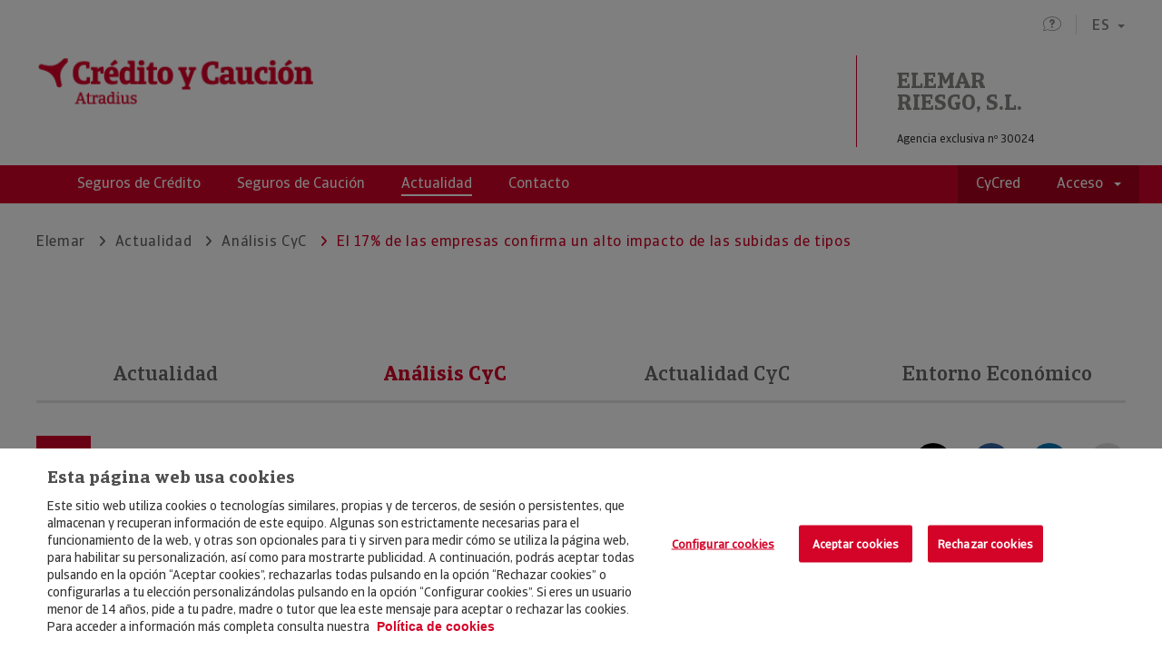

--- FILE ---
content_type: text/html;charset=UTF-8
request_url: https://agentes.creditoycaucion.es/elemar/noticias/analisis/detalle/0523-estudio-riesgo-credito-6
body_size: 55638
content:
<!DOCTYPE html>
<html xml:lang="es" lang="es">
  <head>





<meta charset="utf-8">
<meta name="viewport" content="width=device-width, initial-scale=1.0" />
   
    
	        
		    
			
		   
		    
<!-- MetaTags Standar -->



	



<meta name="description" content="<p>El 82% de las empresas ha visto afectado su capacidad para financiarse por el endurecimiento de la pol&iacute;tica monetaria.<br />
&nbsp;</p>
" />
<meta name="author" content="www.creditoycaucion.es" />
<!-- Twitter Card data -->
<meta name="twitter:card" content="summary_large_image" />
<meta name="twitter:site" content="@creditoycaucion" />
<meta name="twitter:title" content="El 17% de las empresas confirma un alto impacto de las subidas de tipos" />
<meta name="twitter:description" content="<p>El 82% de las empresas ha visto afectado su capacidad para financiarse por el endurecimiento de la pol&iacute;tica monetaria.<br />
&nbsp;</p>
" />
<meta name="twitter:image" content="https://agentes.creditoycaucion.es/.imaging/mte/cycWebAgentesTheme/detalle-noticias/dam/Credito-y-Caucion/recursos-noticias/Analisis-CyC-Estudio-Riesgo.jpg/jcr:content/Analisis%20CyC%20Estudio%20Riesgo.jpg" />
<!-- Open Graph data -->
<meta property="og:title" content="El 17% de las empresas confirma un alto impacto de las subidas de tipos" />
<meta property="og:type" content="article" />
<meta property="og:image" content="https://agentes.creditoycaucion.es/.imaging/mte/cycWebAgentesTheme/detalle-noticias/dam/Credito-y-Caucion/recursos-noticias/Analisis-CyC-Estudio-Riesgo.jpg/jcr:content/Analisis%20CyC%20Estudio%20Riesgo.jpg" />
<meta property="og:description" content="<p>El 82% de las empresas ha visto afectado su capacidad para financiarse por el endurecimiento de la pol&iacute;tica monetaria.<br />
&nbsp;</p>
" />
<meta property="og:url" content="https://agentes.creditoycaucion.es/elemar/noticias/analisis/detalle/0523-estudio-riesgo-credito-6" />
		
	    



	
		<title>ELEMAR RIESGO, S.L.. El 17% de las empresas confirma un alto impacto de las subidas de tipos - Detalle</title>
		
<meta http-equiv="X-UA-Compatible" content="IE=Edge" />
<meta http-equiv="Content-Type" content="text/html; charset=UTF-8" />
<meta http-equiv="expires" content="0">
<meta http-equiv="pragma" content="no-cache">
<meta http-equiv="cache-control" content="no-cache">



	<meta name="robots" content="INDEX,FOLLOW">

<meta name="viewport" content="width=device-width, initial-scale=1.0" />



<link rel="canonical" href= "https://www.creditoycaucion.es/es/cycnews/analisis/detalle/0523-estudio-riesgo-credito-6" />

			<link rel="alternate" hreflang="es" href="https://agentes.creditoycaucion.es/elemar/noticias/analisis/detalle/0523-estudio-riesgo-credito-6" />
			
			<link rel="alternate" hreflang="x-default" href="https://agentes.creditoycaucion.es/elemar/noticias/analisis/detalle/0523-estudio-riesgo-credito-6" />
			<link rel="alternate" hreflang="pt" href="https://agentes.creditoycaucion.es/pt/elemar/noticias/analisis/detalle/0523-estudio-riesgo-credito-6" />
			
 

<link rel="icon" href="/.resources/res-webagentes/images/favicon.ico">     

			<link rel="stylesheet" type="text/css" href="/.resources/res-webagentes/css/custom-style~2026-01-14-12-44-21-000~cache.css" media="all" />
			<link rel="stylesheet" type="text/css" href="/.resources/res-webagentes/css/magnolia-author~2026-01-14-12-44-21-000~cache.css" media="all" />
			<link rel="stylesheet" type="text/css" href="/.resources/res-webagentes/css/main.min.css" media="all" />

	    	<script src="https://www.google.com/recaptcha/api.js?"></script> 
	    	<script src="/.resources/res-webagentes/js/funcionesAuthor~2026-01-14-12-44-21-000~cache.js"></script> 
	    	<script src="/.resources/res-webagentes/js/main.min~2026-01-14-12-44-21-000~cache.js"></script> 
	    	<script src="/.resources/res-webagentes/js/plugins/jquery.validate~2026-01-14-12-44-21-000~cache.js"></script> 
	    	<script src="/.resources/res-webagentes/js/plugins/bootstrap-notify.min~2026-01-14-12-44-21-000~cache.js"></script> 
	    	<script src="/.resources/res-webagentes/js/functions~2026-01-14-12-44-21-000~cache.js"></script> 


<!-- HTML5 shim and Respond.js for IE8 support of HTML5 elements and media queries -->
	    <!--[if lt IE 9]>
	    	<script src="http://html5shim.googlecode.com/svn/trunk/html5.js"></script>
	    <![endif]-->

<!-- Scripts del agente -->


<!-- End Scripts del agente -->

        <style>
@media (max-width: 767px){
	.itemBanner .imgBanner {
		height: auto;
		max-height: 600px;
	}
}
@media (max-width: 991px){
	.itemBanner .imgBanner {
		height: auto;
		max-height: 600px;
	}
}
@media (max-width: 1199px){
	.itemBanner .imgBanner {
		height: auto;
		max-height: 600px;
	}
}
.itemBanner .imgBanner {
	height: auto;
	max-height: 600px;
}
@media (max-width: 767px){
section.fixedPosition{
    bottom: 18%;
    right: 2%;
}
}
</style>
        <!-- Global site tag (gtag.js) - Google Analytics -->
<script async src="https://www.googletagmanager.com/gtag/js?id=UA-56281591-2"></script>
<script>
  window.dataLayer = window.dataLayer || [];
  function gtag(){dataLayer.push(arguments);}
  gtag('js', new Date());

  gtag('config', 'UA-56281591-2');
</script>

        <script>
    $(document).ready(function(){

        var forms = $( "form" );
        $( "form" ).each(function( index ) {
            
            var value = getURLParameter('utm_campaign');
            if(value){
                if($(this).find('#CampaignMember___CampaignId').length) {
                    $(this).find('#CampaignMember___CampaignId').val(value);
                }
            }

            var value = getURLParameter('utm_content');
            if(value){
                if($(this).find('#CampaignMember___utm_content__c').length) {
                    $(this).find('#CampaignMember___utm_content__c').val(value);
                }
            }
            
            var value = getURLParameter('utm_source');
            if(value){
                if($(this).find('#CampaignMember___utm_source__c').length) {
                    $(this).find('#CampaignMember___utm_source__c').val(value);
                }
            }
            
            var value = getURLParameter('utm_term');
            if(value){
                if($(this).find('#CampaignMember___utm_term__c').length) {
                    $(this).find('#CampaignMember___utm_term__c').val(value);
                }
            }
            
            var value = getURLParameter('utm_medium');
            if(value){
                if($(this).find('#CampaignMember___utm_medium__c').length) {
                    $(this).find('#CampaignMember___utm_medium__c').val(value);
                }
            }
            
            var value = getURLParameter('utm_name');
            if(value){
                if($(this).find('#CampaignMember___utm_name__c').length) {
                    $(this).find('#CampaignMember___utm_name__c').val(value);
                }
            }
            
    		            if($(this).find('#Lead___Phone').length) {
                    if($(this).find('#CampaignMember___Phone___RO').length) {
                    $(this).submit(function( event ) {
                        var telefono = $(this).find('#Lead___Phone').val();
                        $(this).find("#CampaignMember___Phone___RO").val(telefono);
                    });
                }
            }
            
            if($(this).find('#Lead___Email').length) {
                    if($(this).find('#CampaignMember___Email___RO').length) {
                    $(this).submit(function( event ) {
                        var telefono = $(this).find('#Lead___Email').val();
                        $(this).find("#CampaignMember___Email___RO").val(telefono);
                    });
                }
            }
            
            if($(this).find('#Lead___NIF__c').length) {
                    if($(this).find('#CampaignMember___NIF__c___RO').length) {
                    $(this).submit(function( event ) {
                        var telefono = $(this).find('#Lead___NIF__c').val();
                        $(this).find("#CampaignMember___NIF__c___RO").val(telefono);
                    });
                }
            }

            if($(this).find('#otraVia').length) {
                $(this).find('#otraVia').hide();
                $(this).find('#otraVia').prev().hide();
            }
            
            if($(this).find('#infConocido').length) {
                $(this).find('#infConocido').change(function( event ) {
                    if($(this).val()=="Otros"){
                        $('#otraVia').show();
                        $('#otraVia').prev().show();
                    }else{
                        $('#otraVia').val("");
                        $('#otraVia').hide();
                        $('#otraVia').prev().hide();
                    }    
                });
            }            
        });        

        function getURLParameter(name) {
          return decodeURIComponent((new RegExp('[?|&]' + name + '=' + '([^&;]+?)(&|#|;|$)').exec(location.search) || [null, ''])[1].replace(/\+/g, '%20')) || '';
        }
    });
</script>
        <meta name="google-site-verification" content="Ibz3rNDjrmzKSD7uD5dNITeLd_PJZHjD2ZqmYsCdG5E" />
        <!-- Twitter Script -->
<!-- <script type="text/javascript" async src="https://platform.twitter.com/widgets.js"></script> -->
<!-- END Twitter Script -->
        <script type="text/javascript">
  function getSessionName(){
var name='url';

}
getSessionName();</script>
        <!-- Twitter Script -->
<!-- <script type="text/javascript" async src="https://platform.twitter.com/widgets.js"></script> -->
<!-- END Twitter Script -->
        <meta name="google-site-verification" content="Ehh_Xztt2XpDPA_xL4SLDtSX6W_-CmKcRGywkFcDggI" />
<script>

window.addEventListener("load", function(event) {
  
    setTimeout(function() {
	    var url = location.href, 
	    titulo = document.title;
	    if (titulo!=null){
	    	titulo = encodeURI(titulo.substring(0,titulo.lastIndexOf(" - ")));
	    }
	    shareSocialNetworks(url,titulo);	
	}, 1000);
});

</script>
</head>
<body>
<div id="wrapper">
<header id="header">
	<div class="topHeaderBox container">
		<div class="row">
			<div class="col-xs-12">		   
			    <div class="faq-idiomaBox">
		 	
		
			
	<a href="/elemar/faqs" title="FAQS"><i class="icon-faq" aria-hidden="true"></i></a>
	<div class="dropdown idioma">	
		   	<button class="btn dropdown-toggle" id="languajeSelector" type="button" data-toggle="dropdown" aria-haspopup="true" aria-expanded="false">
		   		ES<span class="caret"></span>
		   	</button>	
	        <ul class="dropdown-menu" aria-labelledby="languajeSelector"> 
	                    <li><a href="/pt/elemar/noticias/analisis/detalle/0523-estudio-riesgo-credito-6" title="pt">PT</a></li>
	        </ul>
	</div>
		    	</div>
		   	</div>
	    </div>
    </div>
    <div class="logoHeaderBox container">
		<div class="row">
			<div class="col-sm-6 col-xs-12">				
				<div class="imgBoxLeft">




            <img class="" src="/dam/jcr:ac5b24e9-16f5-4169-8371-4a3f8447bfb3/logo-cyc.png" alt="Crédito y Caución">
      
					<h1 class="sr-only">ELEMAR RIESGO, S.L.</h1>
					<i class="menuResponsive icon-menu icon-close"></i>
  			    </div>
  			</div>
  			<div class="col-sm-6 col-xs-12">
  			    <div class="imgBoxRight">	
	
  			    
	<div class="agencyBox">
		<a href="/elemar">
			<span class="agencyTitle">ELEMAR RIESGO, S.L.</span>
		</a>
		<span class="agencyNum">Agencia exclusiva nº 30024</span>
	</div>
  				</div>
  			</div>
  		</div>
  	</div>
		 	
			
	
	
		 	
			
	
	

		 	
		
			
	
		 	
		
			

		
		
		 	
		
			
		
		
		 	
		
			



	

<div class="navigation">
	<div class="container">
		<div class="row">
		<nav>
        	<ul class="nav-menu">
                  <li class="mainNav">
                    <ul>
                      
                      <li><a href="/elemar/seguros-de-credito" title="Seguros de Crédito"><span>Seguros de Crédito</span></a></li>
                      <li><a href="/elemar/seguros-de-caucion" title="Seguros de Caución"><span>Seguros de Caución</span></a></li>
					  
                      
                      <li class="active"><a href="/elemar/noticias" title="Actualidad"><span>Actualidad</span></a></li>
                      
                      <li><a href="/elemar/contacto" title="Contacto"><span>Contacto</span></a></li>
                    </ul>
                  </li>
                  <li class="accessNav">
                    <ul>
                      <li><a href="https://www.creditoycaucion.es/appcycred" title="CyCred" target="_blank"><span>CyCred</span></a></li>
                      <li class="menuAcceso dropdown"><span class="dropdown-toggle" id="menuAcceso" data-toggle="dropdown" aria-haspopup="true" aria-expanded="false">Acceso<i class="caret"></i></span>
                       	<ul class="submenu dropdown-menu dropdown-menu-right" aria-labelledby="menuAcceso">
	                      		<li><a href="https://www.creditoycaucion.es/" title="Crédito y Caución" target="_blank"><span>Crédito y Caución</span></a></li>
	                      		<li><a href="https://www.iberinform.es/" title="Iberinform" target="_blank"><span>Iberinform</span></a></li>
                       	</ul>
                       </li>
                    </ul>
                  </li>
                </ul>
              </nav>
            </div>
	</div>
</div>
</header>
<script type="application/ld+json">
{
"@context": "https://schema.org",
"@type": "BreadcrumbList",
"itemListElement": [
{
"@type": "ListItem",
"position": 1,
"name": "Elemar",
"item": "https://agentes.creditoycaucion.es/elemar"
},
{
"@type": "ListItem",
"position": 2,
"name": "Actualidad ",
"item": "https://agentes.creditoycaucion.es/elemar/noticias"
},
{
"@type": "ListItem",
"position": 3,
"name": "Análisis CyC",
"item": "https://agentes.creditoycaucion.es/elemar/noticias/analisis"
},
{
"@type": "ListItem",
"position": 4,
"name": "El 17% de las empresas confirma un alto impacto de las subidas de tipos",
"item": "https://agentes.creditoycaucion.es/elemar/noticias/analisis/detalle/0523-estudio-riesgo-credito-6"
}
]
}
</script>

<section class="section-breadcrumb">
	<div class="container">
    	<div class="row">
        	<div class="col-xs-12">
        	    <ol class="breadcrumb">
	                            <li><a href="/elemar" title="Elemar">Elemar</a></li>
	                            	<li><a href="/elemar/noticias" title="Actualidad ">Actualidad </a></li>
	                            	<li><a href="/elemar/noticias/analisis" title="Análisis CyC">Análisis CyC</a></li>
                            <li class="active"><span>El 17% de las empresas confirma un alto impacto de las subidas de tipos</span></li>
				</ol>
      		</div>
    	</div>
	</div>
</section>	<section>
		<div class="container">
<div class="row">
            <div class="col-xs-12">
              <div class="menuInterior menuNoticias">
                <ul>

	
    
	    	
			<li>
				<a href="/elemar/noticias" title="Actualidad">Actualidad</a>
			</li>

	
    
	    	
			<li class="active">
				<a title="Análisis CyC">Análisis CyC</a>
			</li>

	
    
	    	
			<li>
				<a href="/elemar/noticias/actualidad" title="Actualidad CyC">Actualidad CyC</a>
			</li>

	
    
	    	
			<li>
				<a href="/elemar/noticias/entorno" title="Entorno Económico">Entorno Económico</a>
			</li>

    </ul>
        </div>
    </div>
</div>
			<div class="row">
	            <div class="col-xs-12">
	              <div class="card cardDetail">
	                <div class="cardDate"><span class="cardDay">31</span><span class="cardMonth">May</span><span class="cardYear">2023   </span></div>
	                <div class="cardShare">
	                	<a id="btnShareTw" class="btn-share" href="javascript:void(0);" title="Twitter">
	                		<i class="iconTwitter fa fa-brands fa-x-twitter" title="Twitter"></i>
	                	</a>
	                	<a id="btnShareFb" class="btn-share" href="javascript:void(0);" title="Facebook">
	                		<i class="iconFacebook fa fa-facebook"></i>
	                	</a>
	                	<a id="btnShareLkd" class="btn-share" href="javascript:void(0);" title="linkedin">
	                		<i class="iconLinkedin fa fa-linkedin"></i>
	                	</a>
						<a id="btnPrint" class="btn-share" href=""  title="Imprimir">
							<i class="iconPrint fa fa-print"></i>
						</a>
					</div>
	                <div class="cardText">
		                  <p class="cardTitle">El 17% de las empresas confirma un alto impacto de las subidas de tipos</p>
		                  <p class="cardEntradilla">
		                    <p>El 82% de las empresas ha visto afectado su capacidad para financiarse por el endurecimiento de la pol&iacute;tica monetaria.<br />
&nbsp;</p>

		                  </p>
	                </div>
	                <div class="cardImg"><img src="/.imaging/mte/cycWebAgentesTheme/detalle-noticias/dam/Credito-y-Caucion/recursos-noticias/Analisis-CyC-Estudio-Riesgo.jpg/jcr:content/Analisis%20CyC%20Estudio%20Riesgo.jpg" alt="El 17% de las empresas confirma un alto impacto de las subidas de tipos"></div> 
	                <div class="cardRichText">
		              <p>El incremento de los tipos de inter&eacute;s est&aacute; provocando un impacto significativo en la estructura de costes del tejido productivo que puede afectar a sus capacidades para operar de forma rentable. De acuerdo con el &uacute;ltimo Estudio de la Gesti&oacute;n del Riesgo de Cr&eacute;dito en Espa&ntilde;a, que impulsan Cr&eacute;dito y Cauci&oacute;n e Iberinform, el 82% de las empresas espa&ntilde;olas confirma que las subidas de tipos est&aacute;n impactando en su capacidad para financiarse adecuadamente. El 17% del tejido empresarial habla de un alto impacto.&nbsp;</p>

<p>&nbsp;</p>

<p><img alt="" class="img-responsive" src="/dam/jcr:c7ff62d5-3f4f-48c7-bd92-53ef1e0f15c6/0523-estudio-riesgo-credito-6.2023-06-01-17-55-13.PNG" /></p>

<p>&nbsp;</p>

<p>La volatilidad actual de los costes financieros que soportan las empresas es uno de los elementos determinantes de la evoluci&oacute;n econ&oacute;mica de 2023. El endurecimiento de la pol&iacute;tica monetaria por parte de los bancos centrales para frenar la inflaci&oacute;n est&aacute; teniendo varios efectos sobre el tejido empresarial, como el incremento de los tipos de inter&eacute;s a los que se financia su actividad o el endurecimiento, asociado a las turbulencias financieras, de las condiciones de concesi&oacute;n de nueva financiaci&oacute;n. Una v&iacute;a para compensar el aumento de los costes financieros pasa por incrementar los precios finales para proteger los m&aacute;rgenes comerciales. Sin embargo, dicha estrategia es arriesgada en un entorno inflacionista como el actual, debido a factores como la reducci&oacute;n del poder adquisitivo de los clientes o la elasticidad de la demanda. El contexto de contenci&oacute;n de la demanda est&aacute; obligando a gran parte del tejido empresarial a absorber internamente el impacto de los nuevos costes financieros y a restringir el acceso a nueva financiaci&oacute;n, deteriorando los niveles de riesgo de cr&eacute;dito.</p>

<p>&nbsp;</p>

<p><span style="color:#c0392b;"><strong>Acerca de Cr&eacute;dito y Cauci&oacute;n</strong></span></p>

<p><br />
Cr&eacute;dito y Cauci&oacute;n es la marca l&iacute;der del seguro de cr&eacute;dito interior y a la exportaci&oacute;n en Espa&ntilde;a desde su fundaci&oacute;n, en 1929. Con una cuota de mercado del 46%, lleva m&aacute;s de 90 a&ntilde;os contribuyendo al crecimiento de las empresas, protegi&eacute;ndolas de los riesgos de impago asociados a sus ventas a cr&eacute;dito de bienes y servicios. La marca Cr&eacute;dito y Cauci&oacute;n est&aacute; presente en Espa&ntilde;a, Portugal y Brasil. En el resto del mundo operamos como Atradius. Somos un operador global del seguro de cr&eacute;dito presente en m&aacute;s de 50 pa&iacute;ses. Nuestra actividad consolida dentro de GCO.</p>

<p>&nbsp;</p>

<p><span style="color:#c0392b;"><strong>Acerca de Iberinform</strong></span></p>

<p><br />
Iberinform ayuda a las empresas a identificar oportunidades de negocio y posibles riesgos de impago. Sus soluciones de anal&iacute;tica avanzada y algoritmos predictivos facilitan la toma de decisiones con informaci&oacute;n pr&aacute;ctica y &uacute;til para las &aacute;reas de marketing, finanzas internacional y riesgos. Principalmente, sus fuentes de informaci&oacute;n son 500.000 entrevistas al a&ntilde;o a empresas y aut&oacute;nomos, el registro mercantil y otras fuentes p&uacute;blicas. Es filial de Cr&eacute;dito y Cauci&oacute;n, uno de los principales operadores globales de seguro de cr&eacute;dito con presencia directa en m&aacute;s de 50 pa&iacute;ses.<br />
&nbsp;</p>
	                            
	                </div>
	              </div>
	            </div>
	          </div>
	        </div>
         </div>
       </section>

	

	
<section>
        
        <div class="container">
          <div class="row">            
            <div class="col-sm-10 col-xs-12">
              <h2>Noticias de Análisis CyC</h2>
            </div>
           <div class="col-sm-2 col-xs-12"><a class="showMoreNews" href="/noticias/analisis"><i class="icon-arrow-right"></i><span>Ver más noticias</span></a></div>
           
          </div>
        </div>
        <ol class="cardList">

		  <li>
		  <div class="card">
            <div class="cardImg"><img src="/.imaging/mte/cycWebAgentesTheme/noticia/dam/Credito-y-Caucion/recursos-noticias/Geo-Estados-Unidos.jpg/jcr:content/Geo%20Estados%20Unidos.jpg" alt="El consumo privado de Estados Unidos seguirá desacelerándose en 2026 "></div>
            <div class="cardDate"><span class="cardDay">28</span><span class="cardMonth">Ene</span><span class="cardYear">2026   </span></div>
            <div class="cardText">
            <a href="/elemar/noticias/analisis/detalle/0126-economic-outlook-3">
              <p class="cardTitle">El consumo privado de Estados Unidos seguirá desacelerándose en 2026 </p>
              <div class="cardSubtitle"><p>
                <p>Seg&uacute;n Cr&eacute;dito y Cauci&oacute;n, la econom&iacute;a norteamericana mantendr&aacute; los niveles de crecimiento del a&ntilde;o pasado, cerca del 2%, con un mercado laboral cada vez m&aacute;s estancado. &nbsp;<br />
&nbsp;</p>
</p></div>
            </a>
            <div class="cardLinks"><a href="/elemar/noticias/analisis">Análisis CyC</a></div>
            </div>
            </div>
          </li>

		  <li>
		  <div class="card">
            <div class="cardImg"><img src="/.imaging/mte/cycWebAgentesTheme/noticia/dam/Credito-y-Caucion/recursos-noticias/Analisis-CyC-Farmaceutico.jpg/jcr:content/Analisis%20CyC%20Farmaceutico.jpg" alt="La producción farmacéutica se desplomará en 2026 hasta el 1,6%"></div>
            <div class="cardDate"><span class="cardDay">27</span><span class="cardMonth">Ene</span><span class="cardYear">2026   </span></div>
            <div class="cardText">
            <a href="/elemar/noticias/analisis/detalle/0126-industry-trends-farma">
              <p class="cardTitle">La producción farmacéutica se desplomará en 2026 hasta el 1,6%</p>
              <div class="cardSubtitle"><p>
                <p>Seg&uacute;n un reciente estudio de Cr&eacute;dito y Cauci&oacute;n, el sector sufrir&aacute; una ca&iacute;da de ocho puntos, despu&eacute;s de cerrar 2025 con un aumento del 9,1%.<br />
&nbsp;</p>
</p></div>
            </a>
            <div class="cardLinks"><a href="/elemar/noticias/analisis">Análisis CyC</a></div>
            </div>
            </div>
          </li>

		  <li>
		  <div class="card">
            <div class="cardImg"><img src="/.imaging/mte/cycWebAgentesTheme/noticia/dam/Credito-y-Caucion/recursos-noticias/Actualidad-CyC-Internacional.jpg/jcr:content/Actualidad%20CyC%20Internacional.jpg" alt="El comercio mundial sufrirá una fuerte desaceleración en 2026"></div>
            <div class="cardDate"><span class="cardDay">19</span><span class="cardMonth">Ene</span><span class="cardYear">2026   </span></div>
            <div class="cardText">
            <a href="/elemar/noticias/analisis/detalle/0126-economic-outlook-2">
              <p class="cardTitle">El comercio mundial sufrirá una fuerte desaceleración en 2026</p>
              <div class="cardSubtitle"><p>
                <p>Tras un repunte del 3,5% en 2025, el comercio global registrar&aacute; crecimiento cero este a&ntilde;o, seg&uacute;n un reciente estudio de Cr&eacute;dito y Cauci&oacute;n.&nbsp;<br />
&nbsp;</p>
</p></div>
            </a>
            <div class="cardLinks"><a href="/elemar/noticias/analisis">Análisis CyC</a></div>
            </div>
            </div>
          </li>

		  <li>
		  <div class="card">
            <div class="cardImg"><img src="/.imaging/mte/cycWebAgentesTheme/noticia/dam/Credito-y-Caucion/recursos-noticias/Actualidad-CyC-Economic-Outlook.jpg/jcr:content/Analisis%20CyC%20Economic%20Outlook.jpg" alt="La economía de la zona euro en 2026 crecerá a dos velocidades"></div>
            <div class="cardDate"><span class="cardDay">12</span><span class="cardMonth">Ene</span><span class="cardYear">2026   </span></div>
            <div class="cardText">
            <a href="/elemar/noticias/analisis/detalle/0126-economic-outlook">
              <p class="cardTitle">La economía de la zona euro en 2026 crecerá a dos velocidades</p>
              <div class="cardSubtitle"><p>
                <p>Espa&ntilde;a, Portugal, Italia y Grecia impulsar&aacute;n la econom&iacute;a europea por el empuje del sector servicios.&nbsp;<br />
&nbsp;</p>
</p></div>
            </a>
            <div class="cardLinks"><a href="/elemar/noticias/analisis">Análisis CyC</a></div>
            </div>
            </div>
          </li>

		  <li>
		  <div class="card">
            <div class="cardImg"><img src="/.imaging/mte/cycWebAgentesTheme/noticia/dam/Credito-y-Caucion/recursos-noticias/An-lisis-CyC-Transporte-Iberinform.jpg/jcr:content/An%C3%A1lisis%20CyC%20Transporte%20Iberinform.jpg" alt="El crecimiento del sector del transporte y la logística se desacelerará en 2026"></div>
            <div class="cardDate"><span class="cardDay">08</span><span class="cardMonth">Ene</span><span class="cardYear">2026   </span></div>
            <div class="cardText">
            <a href="/elemar/noticias/analisis/detalle/0126-transporte">
              <p class="cardTitle">El crecimiento del sector del transporte y la logística se desacelerará en 2026</p>
              <div class="cardSubtitle"><p>
                <p>Revisi&oacute;n a la baja de las perspectivas de evoluci&oacute;n del sector, especialmente en la zona euro donde apenas crecer&aacute; un 0,9%.&nbsp;<br />
&nbsp;</p>
</p></div>
            </a>
            <div class="cardLinks"><a href="/elemar/noticias/analisis">Análisis CyC</a></div>
            </div>
            </div>
          </li>

		  <li>
		  <div class="card">
            <div class="cardImg"><img src="/.imaging/mte/cycWebAgentesTheme/noticia/dam/Credito-y-Caucion/recursos-noticias/Sectores-Automoci-n.jpg/jcr:content/Sectores%20Automoci%C3%B3n.jpg" alt="El sector de la automoción se resiente en Europa "></div>
            <div class="cardDate"><span class="cardDay">16</span><span class="cardMonth">Dic</span><span class="cardYear">2025   </span></div>
            <div class="cardText">
            <a href="/elemar/noticias/analisis/detalle/1225-automocion">
              <p class="cardTitle">El sector de la automoción se resiente en Europa </p>
              <div class="cardSubtitle"><p>
                <p>La producci&oacute;n de veh&iacute;culos europeos caer&aacute; un 2% este a&ntilde;o y la transici&oacute;n hacia motores el&eacute;ctricos sigue siendo muy lenta.&nbsp;<br />
&nbsp;</p>
</p></div>
            </a>
            <div class="cardLinks"><a href="/elemar/noticias/analisis">Análisis CyC</a></div>
            </div>
            </div>
          </li>

		  <li>
		  <div class="card">
            <div class="cardImg"><img src="/.imaging/mte/cycWebAgentesTheme/noticia/dam/Credito-y-Caucion/recursos-noticias/Analisis-CyC-Estudio-Riesgo.jpg/jcr:content/Analisis%20CyC%20Estudio%20Riesgo.jpg" alt="La incertidumbre económica y los costes laborales, las principales amenazas para las empresas españolas"></div>
            <div class="cardDate"><span class="cardDay">09</span><span class="cardMonth">Dic</span><span class="cardYear">2025   </span></div>
            <div class="cardText">
            <a href="/elemar/noticias/analisis/detalle/1225-estudio-riesgo-6">
              <p class="cardTitle">La incertidumbre económica y los costes laborales, las principales amenazas para las empresas españolas</p>
              <div class="cardSubtitle"><p>
                <p>El 24% de las empresas asegura estar sufriendo los efectos de la guerra comercial que est&aacute; impactando en el coste de sus productos, en el 12% de los casos.<br />
&nbsp;</p>
</p></div>
            </a>
            <div class="cardLinks"><a href="/elemar/noticias/analisis">Análisis CyC</a></div>
            </div>
            </div>
          </li>
        </ol>
      </section>
	

<section class="bckGray">
	<div class="container">
		<div class="row">
		</div>
	</div>
</section>				





<section class="fixedPosition">
	<div class="container">
		<div class="row">
			<div class="col-xs-12">
				<div class="contactButton contactResponsive">
				    <div class="agentBox">
				        <div class="agentText">
				            	<span>ELEMAR RIESGO, S.L.</span>
				            	<p>Agencia exclusiva nº 30024</p>
				        </div>					         
				        	<img class="agentImg" src="/dam/jcr:767a641c-1b7a-4f7b-8e44-b43926f77398/recurso-foto-miniatura.jpg" alt="Foto perfil agente">
				    </div>
				    <div class="hiddenBox">
				    	<div class="contactBox">
				    	   		<div>
				    	    		<a href="mailto:adm@elemar.es?subject=Consulta-Agente">
					    	    		<i class="icon-envelope"></i>
					    	    		<span>Envíame un email</span>
				    	    		</a>
				    	    	</div>
					            <div>
					            	<a href="tel:968237400">
					            		<i class="icon-phone"></i>
					            		<span>968237400</span>
					            	</a>
					           	</div>
				        </div>
		         			<div class="qrBox">
			            		<p>Añadir contacto a la agenda</p>
			            		<img height="200" width="200" src="[data-uri]">
			            	</div>
				    </div>
				    <div class="buttonsBox">
	                  		<button class="btn btn-primary" type="button" data-toggle="modal" data-target="#modalTeLlam">Te llamamos</button>
	                  		<i class="icon-arrow-down"></i>
                	</div>
				</div>
			</div>
		</div>
	</div>
</section>
<footer id="footer">
	<div class="footer-policy">
		<div class="container">
			<div class="logoBox col-md-2 col-xs-6">				



	  	<a href="http://creditoycaucion.es" target="_blank" title="Crédito y Caución">
            <img class="" src="/dam/jcr:b78554a8-00d4-47ac-b08f-e4fa49b5b0c6/logo-cyc-footer.png" alt="Crédito y Caución">
      </a>
			</div>
			<div class="privacyBox col-md-7 col-xs-12">
				<div class="privacyLinks">
					<ul>
    <li>© Copyright 2026, Crédito y Caución </li>

			
	
	<li><a href="/elemar/aviso-legal" title="Aviso Legal">Aviso Legal</a></li>

			
	
	<li><a href="/elemar/politica-de-privacidad" title="Política de Privacidad">Política de Privacidad</a></li>

			
	
	<li><a href="/elemar/rgpd" title="RGPD">RGPD</a></li>

			
	
	<li><a href="/elemar/politica-de-cookies" title="Política de Cookies">Política de Cookies</a></li>
					</ul>
				</div>	
			</div>
			<div class="rightList privacyBox col-md-3 col-xs-6">
				<div class="privacyLinks">
					<ul>

			
	
	<li><a href="/elemar/seguros-de-credito" title="Seguros">Seguros</a></li>

			
	
	<li><a href="/elemar/noticias" title="Noticias">Noticias</a></li>

			
	
	<li><a href="/elemar/contacto" title="Contacto">Contacto</a></li>
					</ul>
				</div>
			</div>
		</div>
	</div>	
</footer>
<div id="modals">
    <div class="modal fade" id="modalTeLlam" tabindex="-1" role="dialog" aria-labelledby="myModalLabel" style="display: none;">
        <div class="modal-dialog" role="document">
            <div class="modal-content">
                <form id="modalTeLlamamos" method="post" action="" enctype="multipart/form-data" >
                	<input type="hidden" name="csrf" value="86cQffUh80wqiWX8rCy0a_6Ypd720LqsAgNSy8iM-ujs9QCskMlXCdDJRWOOcBhp08ZFB2Axy2wVdYJil1NC8A:AAABnAy1kDI:YqjhIFL6aPOAZgmC2cJp3A" />
                    <div class="modal-header">
                        <button type="button" class="close" data-dismiss="modal" aria-label="Close"><span aria-hidden="true">×</span></button>
                        <h4 class="modal-title">SI AÚN NO ES CLIENTE ¿QUIERE QUE NOS PONGAMOS EN CONTACTO CON USTED?</h4>
                    </div>
                    <div class="modal-body">
                    	 <div class="form-group margin-top-15">
                            Si quiere ampliar información, sólo tiene que completar sus datos y nos pondremos en contacto con usted. Muchas gracias por confiar en Crédito y Caución.
<script type="text/javascript">    
    function notify(title, mensaje, type, position) {
        var icon_class_X = "";
        if (position != 'undefined'){
        	position ='fixed';
        }
        if (type == 'ok') {
            icon_class = 'success';
        } else if (type == 'error') {
            icon_class = 'danger';
        } else {
            icon_class = 'warning';
        }
        
        $.notify({
            title: '<strong>' + title + '</strong><br>',
            message: mensaje
        }, {
            type: icon_class,
            position: position,
            animate: {
                enter: 'animated fadeInDown',
                exit: 'animated fadeOutUp'
            }
        });
    }
    
    /***** Validacion de formularios contacto agentes ******/

    var agentesModalTeLlamamosClickToCallSelector = "#modals #modalTeLlam form#modalTeLlamamos";
    var agentesModalTeLlamamosClickToCallNameSelector = agentesModalTeLlamamosClickToCallSelector + " input#Lead___LastName";
    var agentesModalTeLlamamosClickToCallNifSelector = agentesModalTeLlamamosClickToCallSelector + " input#Lead___NIF__c";
    var agentesModalTeLlamamosClickToCallPhoneSelector = agentesModalTeLlamamosClickToCallSelector + " input#Lead___Phone";
    var agentesModalTeLlamamosClickToCallEmailSelector = agentesModalTeLlamamosClickToCallSelector + " input#Lead___Email";
    var agentesModalTeLlamamosClickToCallAceptarPrivacidadSelector = agentesModalTeLlamamosClickToCallSelector + " input#aceptarPrivacidad";
    
    function toggleAgentesModalTeLlamamosClickToCallNameError(nombreValido) {
        
        var nombreInput = $(agentesModalTeLlamamosClickToCallNameSelector);
        var nombreParent = nombreInput.parent();
        var spanErrorMsg = $(".spanErrorMsg", nombreParent);
        
        if (!nombreValido) {
            
            if (spanErrorMsg.length == 0) {
                nombreParent.append(spanErrorNameHTML);
                $(".spanErrorMsg", nombreParent).css(spanErrorMsgCss);	
            }		
            
            nombreInput.css(inputErrorCss);
            $(".spanErrorMsg", nombreParent).css("visibility", "visible");
            $("label span", nombreParent).css(spanErrorCss);
            
        } else {
            
            if (spanErrorMsg.length > 0) {
                $(".spanErrorMsg", nombreParent).css("visibility", "hidden");
            }
            
            $(nombreInput).removeAttr('style');		
            $("label span", nombreParent).removeAttr('style');
        }
    }

    function toggleAgentesModalTeLlamamosClickToCallNifError(nifValido) {
        
        var nifInput = $(agentesModalTeLlamamosClickToCallNifSelector);
        var nifParent = nifInput.parent();
        var spanErrorMsg = $(".spanErrorMsg", nifParent);
        
        if (!nifValido) {
            
            if (spanErrorMsg.length == 0) {
                nifParent.append(spanErrorNifHTML);
                $(".spanErrorMsg", nifParent).css(spanErrorMsgCss);	
            }		
            
            nifInput.css(inputErrorCss);
            $(".spanErrorMsg", nifParent).css("visibility", "visible");
            $("label span", nifParent).css(spanErrorCss);
            
        } else {
            
            if (spanErrorMsg.length > 0) {
                $(".spanErrorMsg", nifParent).css("visibility", "hidden");
            }
            
            $(nifInput).removeAttr('style');		
            $("label span", nifParent).removeAttr('style');
        }
    }

    function toggleAgentesModalTeLlamamosClickToCallPhoneError(telefonoValido) {
	
        var phoneInput = $(agentesModalTeLlamamosClickToCallPhoneSelector);
        var phoneParent = phoneInput.parent();
        var spanErrorMsg = $(".spanErrorMsg", phoneParent);
        
        if (!telefonoValido) {
            
            if (spanErrorMsg.length == 0) {
                phoneParent.append(spanErrorPhoneHTML);
                $(".spanErrorMsg", phoneParent).css(spanErrorMsgCss);	
            }
            
            phoneInput.css(inputErrorCss);
            $(".spanErrorMsg", phoneParent).css("visibility", "visible");
            $("label span", phoneParent).css(spanErrorCss);
            
        } else {
            
            if (spanErrorMsg.length > 0) {
                $(".spanErrorMsg", phoneParent).css("visibility", "hidden");
            }
            
            $(phoneInput).removeAttr('style');		
            $("label span", phoneParent).removeAttr('style');
        }
    }

    function toggleAgentesModalTeLlamamosClickToCallEmailError(emailValido) {
	
        var emailInput = $(agentesModalTeLlamamosClickToCallEmailSelector);
        var emailParent = emailInput.parent();
        var spanErrorMsg = $(".spanErrorMsg", emailParent);
        
        if (!emailValido) {
            
            if (spanErrorMsg.length == 0) {
                emailParent.append(spanErrorEmailHTML);
                $(".spanErrorMsg", emailParent).css(spanErrorMsgCss);	
            }
            
            emailInput.css(inputErrorCss);
            $(".spanErrorMsg", emailParent).css("visibility", "visible");
            $("label span", emailParent).css(spanErrorCss);
            
        } else {
            
            if (spanErrorMsg.length > 0) {
                $(".spanErrorMsg", emailParent).css("visibility", "hidden");
            }
            
            $(emailInput).removeAttr('style');		
            $("label span", emailParent).removeAttr('style');
        }
    }

    function toggleAgentesModalTeLlamamosClickToCallAceptarPrivacidadError(aceptarPrivacidadValido) {

        var aceptarPrivacidadInput = $(agentesModalTeLlamamosClickToCallAceptarPrivacidadSelector);
        var aceptarPrivacidadParent = aceptarPrivacidadInput.parent();
        var spanErrorMsg = $(".spanErrorMsg", aceptarPrivacidadParent);

        if (!aceptarPrivacidadValido) {

            if (spanErrorMsg.length == 0) {                
                aceptarPrivacidadParent.append(spanErrorAceptarPrivacidadHTML);
                $(".spanErrorMsg", aceptarPrivacidadParent).css(spanErrorMsgCss);	
            }
                
            aceptarPrivacidadInput.css(inputErrorCss);
            $(".spanErrorMsg", aceptarPrivacidadParent).css("visibility", "visible");
            $("label span", aceptarPrivacidadParent).css(spanErrorCss);

        } else {

            if (spanErrorMsg.length > 0) {
                $(".spanErrorMsg", aceptarPrivacidadParent).css("visibility", "hidden");
            }
            
            $(aceptarPrivacidadInput).removeAttr('style');		
            $("label span", aceptarPrivacidadParent).removeAttr('style');
        }

    }

    window.addEventListener("load", function(event) {
  
        setTimeout(function() {

            $("#modalTeLlamamos input[type='submit']") .on('click', function(event) {
                
                var nombreValido = isNotEmpty($(agentesModalTeLlamamosClickToCallNameSelector).val());
                if (debugFormModalAgentes) {
                    console.debug('nombreValido', nombreValido);
                }
                toggleAgentesModalTeLlamamosClickToCallNameError(nombreValido);

                var nifValido = isCualquierNifValido(agentesModalTeLlamamosClickToCallNifSelector);
                if (debugFormModalAgentes) {
                    console.debug('nifValido', nifValido);
                }
                toggleAgentesModalTeLlamamosClickToCallNifError(nifValido);

                var telefonoValido = compruebaCualquierTelefono(agentesModalTeLlamamosClickToCallPhoneSelector);
                if (debugFormModalAgentes) {
                    console.debug('telefonoValido', telefonoValido);
                }
                toggleAgentesModalTeLlamamosClickToCallPhoneError(telefonoValido);

                var emailValido = compruebaCualquierEmail(agentesModalTeLlamamosClickToCallEmailSelector);
                if (debugFormModalAgentes) {
                    console.debug('emailValido', emailValido);
                }
                toggleAgentesModalTeLlamamosClickToCallEmailError(emailValido);

                var aceptarPrivacidadValido = isCheckboxChecked(agentesModalTeLlamamosClickToCallAceptarPrivacidadSelector);
                if (debugFormModalAgentes) {
                    console.debug('aceptarPrivacidadValido', aceptarPrivacidadValido);
                }
                toggleAgentesModalTeLlamamosClickToCallAceptarPrivacidadError(aceptarPrivacidadValido);

                if (!nombreValido || !nifValido || !telefonoValido || !emailValido || !aceptarPrivacidadValido) {
                    event.preventDefault();
                    event.stopPropagation();
                }
            });

            $(agentesModalTeLlamamosClickToCallNameSelector).on(
                'blur', function() {
                    if (debugFormModalAgentes) {
                        console.debug('blur nombre');
                    }
                    var nombreValido = isNotEmpty($(agentesModalTeLlamamosClickToCallNameSelector).val());
                    toggleAgentesModalTeLlamamosClickToCallNameError(nombreValido);
            });

            $(agentesModalTeLlamamosClickToCallNifSelector).on(
                'blur', function() {
                    if (debugFormModalAgentes) {
                        console.debug('blur nif');
                    }
                    var nifValido = isCualquierNifValido(agentesModalTeLlamamosClickToCallNifSelector);
                    toggleAgentesModalTeLlamamosClickToCallNifError(nifValido);
            });

            $(agentesModalTeLlamamosClickToCallPhoneSelector).on(
                'blur', function() {
                    if (debugFormModalAgentes) {
                        console.debug('blur telefono');
                    }
                    var telefonoValido = compruebaCualquierTelefono(agentesModalTeLlamamosClickToCallPhoneSelector);
                    toggleAgentesModalTeLlamamosClickToCallPhoneError(telefonoValido);
            });

            $(agentesModalTeLlamamosClickToCallEmailSelector).on(
                'blur', function() {
                    if (debugFormModalAgentes) {
                        console.debug('blur email');
                    }
                    var emailValido = compruebaCualquierEmail(agentesModalTeLlamamosClickToCallEmailSelector);
                    toggleAgentesModalTeLlamamosClickToCallEmailError(emailValido);
            });

            $(agentesModalTeLlamamosClickToCallAceptarPrivacidadSelector).on(
                'click', function() {
                    if (debugFormModalAgentes) {
                        console.debug('click aceptarPrivacidad');
                    }
                    var aceptarPrivacidadValido = isCheckboxChecked(agentesModalTeLlamamosClickToCallAceptarPrivacidadSelector);
                    toggleAgentesModalTeLlamamosClickToCallAceptarPrivacidadError(aceptarPrivacidadValido);
            });

            /*
            var form = document.getElementById("modalTeLlamamos");
            form.onsubmit = function (event) {

                $("form#modalTeLlamamos :input").each(function(){
                    var input = $(this);
                    if(input.attr('type')=="checkbox"){
                        if(input.attr('aria-required')=="true" && !input.prop('checked')){
                            input.parent().next("div").css("display", "block");
                            event.preventDefault();
                        }else{
                            input.parent().next("div").css("display", "none");
                        }
                    }
                });        
            }
            */
        }, 1000);

     });    
    
</script>


    <div class="text">


    </div><!-- end text -->

    
    <div class="form-wrapper" >
        <div class="form-item-hidden">
            <input type="hidden" name="mgnlModelExecutionUUID" value="80d93f05-9e94-4b78-b7e4-d9a9fb65a5ca" />
            <input type="hidden" name="field" value="" />
        </div><!-- end form-item-hidden -->



<fieldset class="bloque-fieldset left">




<div class="form-row" >
    <input type="hidden" name="Comentarios" id="Comentarios" value="mensaje"/>
</div><!-- end class="form-row" -->


<div class="form-row" >
        <label for="Lead___LastName">
            <span>
                Nombre
                    <dfn title="required">*</dfn>
            </span>
        </label>


        <input name="Lead___LastName" id="Lead___LastName" required autocomplete="on" type="text" value="" />


</div><!-- end class="form-row" -->


<div class="form-row" >
        <label for="Lead___Phone">
            <span>
                Teléfono: (9 dígitos sin espacios)
                    <dfn title="required">*</dfn>
            </span>
        </label>


        <input name="Lead___Phone" id="Lead___Phone" required autocomplete="on" type="text" value="" />


</div><!-- end class="form-row" -->


<div class="form-row" >
        <label for="Lead___NIF__c">
            <span>
                CIF / DNI
                    <dfn title="required">*</dfn>
            </span>
        </label>


        <input name="Lead___NIF__c" id="Lead___NIF__c" placeholder="Ej:A11111111 o 11111111A" required autocomplete="on" type="text" value="" />


</div><!-- end class="form-row" -->


<div class="form-row" >
        <label for="PostalCode">
            <span>
                Código postal
                    <dfn title="required">*</dfn>
            </span>
        </label>


        <input name="PostalCode" id="PostalCode" required autocomplete="on" type="text" value="" />


</div><!-- end class="form-row" -->


<div class="form-row" >
        <label for="Lead___Email">
            <span>
                Email
                    <dfn title="required">*</dfn>
            </span>
        </label>


        <input name="Lead___Email" id="Lead___Email" required autocomplete="on" type="text" value="" />


</div><!-- end class="form-row" -->


<div class="form-row" >
        <label for="mensaje">
            <span>
                Comentarios
            </span>
        </label>


        <textarea name="mensaje" id="mensaje" autocomplete="on" rows="4"></textarea>


</div><!-- end class="form-row" -->




<div class="col-xs-12">
    
		<div class="checkbox" id="contactoPolitica">
			<input id="aceptarPrivacidad" name="aceptarPrivacidad" type="checkbox" value="aceptarPrivacidad" aria-required=true>
			<label for="aceptarPrivacidad"><p>Acepto la <a href="/elemar/politica-de-privacidad">Pol&iacute;tica de Privacidad.</a></p>
<dfn title="required">*</dfn></label>                   
		</div>
	    <div id="checkbox-error-aceptarPrivacidad" class="text error" style="display:none">
	         <ul>
	             <li>Este campo es obligatorio</li>
	         </ul>
	     </div>
</div>



<div class="col-xs-12">
    
		<div class="checkbox" id="contactoPolitica">
			<input id="aceptarEnvio" name="aceptarEnvio" type="checkbox" value="aceptarEnvio" aria-required=false>
			<label for="aceptarEnvio"><p>Autorizo el env&iacute;o de comunicaciones comerciales de Cr&eacute;dito y Cauci&oacute;n</p>
</label>                   
		</div>
	    <div id="checkbox-error-aceptarEnvio" class="text error" style="display:none">
	         <ul>
	             <li>Este campo es obligatorio</li>
	         </ul>
	     </div>
</div><div class="form-row">
	<div class="g-recaptcha" data-expired-callback="expiredCallback" data-callback="recaptchaCallback" data-size="normal" data-sitekey="6Lc78ocUAAAAAJQDW2GrKFVh9c78mbhg8sJ8mIQT"></div>
</div>

<script>
	$(document).ready(function(){
		inicializar();
	});

	function inicializar() {
		var padresRecaptcha=$(".g-recaptcha").parents("form");
	    for (i = 0; i < padresRecaptcha.length; i++){       
	    	var idFormPadre=padresRecaptcha[i].id;
			var selectorformularioPadre="#"+idFormPadre+ " :submit";
	        $(selectorformularioPadre).css("cursor", "default");
	        $(selectorformularioPadre).on('click',function(e){
	            e.preventDefault();
	            $(".g-recaptcha iframe:first").css( "box-shadow", "5px 5px 2px #DC0028" );
	        });
	    
	    }
	
	}
	
	function expiredCallback() {
	    grecaptcha.reset();
	    inicializar();
	}

	function recaptchaCallback() {
		var padresRecaptcha=$(".g-recaptcha").parents("form");
		for (i = 0; i < padresRecaptcha.length; i++){
			var idFormPadre=padresRecaptcha[i].id;
			
			var selectorformularioPadre="#"+idFormPadre+ " :submit";
		    $(selectorformularioPadre).unbind( "click" );
		    $(selectorformularioPadre).css("cursor", "pointer");
		    $(".g-recaptcha div:first").css( "box-shadow", "none" );
	    }
	
	}
</script>

<div class="form-row" >
    <input type="hidden" name="CampaignMember___LeadId" id="CampaignMember___LeadId" value="Lead"/>
</div><!-- end class="form-row" -->
<div class="form-row">
	<input type="hidden" name="agent" id="agent" value="elemar" />
</div>

<div class="form-row" >
    <input type="hidden" name="envioSalesForce" id="envioSalesForce" value="true"/>
</div><!-- end class="form-row" -->


<div class="form-row" >
    <input type="hidden" name="CampaignMember___Id" id="CampaignMember___Id" value="CampaignMember___CampaignId;CampaignMember___NIF__c;CampaignMember___Phone"/>
</div><!-- end class="form-row" -->


<div class="form-row" >
    <input type="hidden" name="Lead___Business__c" id="Lead___Business__c" value="CYC"/>
</div><!-- end class="form-row" -->


<div class="form-row" >
    <input type="hidden" name="Lead___RecordTypeId" id="Lead___RecordTypeId" value="012580000002RbwAAE"/>
</div><!-- end class="form-row" -->


<div class="form-row" >
    <input type="hidden" name="Lead___OwnerId" id="Lead___OwnerId" value="00G58000003o9dNEAQ"/>
</div><!-- end class="form-row" -->


<div class="form-row" >
    <input type="hidden" name="Lead___Id" id="Lead___Id" value="Lead___Business__c;Lead___Phone;Lead___NIF__c"/>
</div><!-- end class="form-row" -->


<div class="form-row" >
    <input type="hidden" name="Lead___LeadSource" id="Lead___LeadSource" value="Web"/>
</div><!-- end class="form-row" -->


<div class="form-row" >
    <input type="hidden" name="redirect" id="redirect" value="debug"/>
</div><!-- end class="form-row" -->


<div class="form-row" >
    <input type="hidden" name="CampaignMember___CampaignId" id="CampaignMember___CampaignId" value="7014H000000VumZQAS"/>
</div><!-- end class="form-row" -->


<div class="form-row" >
    <input type="hidden" name="CampaignMember___utm_content__c" id="CampaignMember___utm_content__c" value=""/>
</div><!-- end class="form-row" -->


<div class="form-row" >
    <input type="hidden" name="CampaignMember___utm_medium__c" id="CampaignMember___utm_medium__c" value=""/>
</div><!-- end class="form-row" -->


<div class="form-row" >
    <input type="hidden" name="CampaignMember___utm_source__c" id="CampaignMember___utm_source__c" value=""/>
</div><!-- end class="form-row" -->


<div class="form-row" >
    <input type="hidden" name="CampaignMember___utm_term__c" id="CampaignMember___utm_term__c" value=""/>
</div><!-- end class="form-row" -->


<div class="form-row" >
    <input type="hidden" name="CampaignMember___utm_name__c" id="CampaignMember___utm_name__c" value=""/>
</div><!-- end class="form-row" -->


<div class="form-row" >
    <input type="hidden" name="CampaignMember___Status" id="CampaignMember___Status" value="Rellena Formulario"/>
</div><!-- end class="form-row" -->


<div class="form-row" >
    <input type="hidden" name="CampaignMember___Phone___RO" id="CampaignMember___Phone___RO" value=""/>
</div><!-- end class="form-row" -->


<div class="form-row" >
    <input type="hidden" name="CampaignMember___NIF__c___RO" id="CampaignMember___NIF__c___RO" value=""/>
</div><!-- end class="form-row" -->


<div class="form-row" >
    <input type="hidden" name="Lead___Company" id="Lead___Company" value="undefined"/>
</div><!-- end class="form-row" -->
<div class="form-row">
	<input type="hidden" name="id_noticia" id="id_noticia" value="0523-estudio-riesgo-credito-6" />
</div><div class="form-row">
	<input type="hidden" name="name_testimonio" id="name_testimonio" value="" />
</div></fieldset>
    </div>
                    </div>
                    <div class="modal-footer button-wrapper">
                        <button type="button" class="btn btn-default" data-dismiss="modal">Cancelar</button>
                        <input type="submit" value="Enviar" class="btn btn-primary"/>
                    </div>
                </form>
            </div>
        </div>
    </div>
</div>



<script>
	var urlCreateCookie = '/elemar/~mgnlArea=pie~';
	var expirationTime = 2147483646*1000;
	var editMode = false
</script>


<div class="section-cookies-container" id="cookies_new-consent-sdk">
  <div class="cookies_new-pc-dark-filter fade-in" id="cookies-container"></div>
  <div class="otFlat bottom vertical-align-content slide-up" id="cookies_new-banner-sdk">
	<div>
	  <div class="ot-sdk-container">
		<div class="ot-sdk-row">
		  <div class="ot-sdk-eight ot-sdk-columns" id="cookies_new-group-container">
			<div class="banner_logo"></div>
			<div id="cookies_new-policy">
			  <h2 id="cookies_new-policy-title">Esta página web usa cookies</h2>
			  <div id="cookies_new-policy-text"><p>Este sitio web utiliza cookies o tecnolog&iacute;as similares, propias y de terceros, de sesi&oacute;n o persistentes, que almacenan y recuperan informaci&oacute;n de este equipo. Algunas son estrictamente necesarias para el funcionamiento de la web, y otras son opcionales para ti y sirven para medir c&oacute;mo se utiliza la p&aacute;gina web, para habilitar su personalizaci&oacute;n, as&iacute; como para mostrarte publicidad. A continuaci&oacute;n, podr&aacute;s aceptar todas pulsando en la opci&oacute;n &ldquo;Aceptar cookies&rdquo;, rechazarlas todas pulsando en la opci&oacute;n &ldquo;Rechazar cookies&rdquo; o configurarlas a tu elecci&oacute;n personaliz&aacute;ndolas pulsando en la opci&oacute;n &ldquo;Configurar cookies&rdquo;. Si eres un usuario menor de 14 a&ntilde;os, pide a tu padre, madre o tutor que lea este mensaje para aceptar o rechazar las cookies. Para acceder a informaci&oacute;n m&aacute;s completa consulta nuestra <a href="/elemar/politica-de-cookies">Pol&iacute;tica de cookies</a></p>
</div>
			</div>
		  </div>
		  <div class="ot-sdk-three ot-sdk-columns has-reject-all-button" id="cookies_new-button-group-parent">
			<div id="cookies_new-button-group">
				<button class="cookie-setting-link" id="cookies_new-pc-btn-handler" onclick="abrirModal()">Configurar cookies</button>
				<button id="cookies_new-accept-btn-handler" class="btn-accept-all btn-cookies">Aceptar cookies</button> 
				<button id="cookies_new-reject-all-handler" class="btn-reject-all btn-cookies">Rechazar cookies</button>
			</div>
		  </div>
		</div>
	  </div>
	</div>
  </div>
  <div class="otPcTab ot-hide fade-in" id="cookies_new-pc-sdk" style="display: none;">
	<div>
	  <div class="ot-pc-header">
		<!-- Header logo-->
		<div class="ot-pc-logo" role="img" aria-label="Logotipo de la empresa"><img src="/.resources/mgnl-cyc-empresasbandera/webresources/images/icono-logo-credito-y-caucion.png" alt="Icono del logotipo de Crédito y Caución" title="Icono del logotipo de Crédito y Caución"></div>
		<div class="ot-title-cntr">
		  <h2 id="ot-pc-title">Configura tus preferencias</h2>
		  <div class="ot-close-cntr">
			<button class="ot-close-icon" id="close-pc-btn-handler" onclick="cerrarModal()" style="background-image: url(&quot;/.resources/mgnl-cyc-empresasbandera/webresources/images/ot_close.svg&quot;);"></button>
		  </div>
		</div>
	  </div>
	  <!-- content-->
	  <!-- Groups / Sub groups with cookies-->
	  <div class="ot-pc-scrollbar ot-sdk-row" id="ot-pc-content">
		<div class="ot-sdk-container ot-grps-cntr ot-sdk-column">
		  <div class="ot-sdk-four ot-sdk-columns ot-tab-list">
			<ul class="ot-cat-grp tabs-menu">
			  <li class="ot-abt-item ot-always-active-group ot-vs-config" type="button" onclick="cambiarTab('tab1')" data-tab-id="tab1">
				<div class="ot-active-menu category-menu-switch-handler">
				  <h3 class="tab-button">Su privacidad</h3>
				</div>
			  </li>
			  <li class="ot-cat-item ot-always-active-group ot-vs-config" type="button" onclick="cambiarTab('tab2')" data-tab-id="tab2">
				<div class="category-menu-switch-handler">
				  <h3 class="tab-button">Cookies estrictamente necesarias</h3>
				</div>
			  </li>
			  <li class="ot-cat-item ot-always-active-group ot-vs-config" type="button" onclick="cambiarTab('tab3')" data-tab-id="tab3">
				<div class="category-menu-switch-handler">
				  <h3 class="tab-button">Cookies de análisis o medición</h3>
				</div>
			  </li>
			  <li class="ot-cat-item ot-always-active-group ot-vs-config" type="button" onclick="cambiarTab('tab4')" data-tab-id="tab4">
				<div class="category-menu-switch-handler">
				  <h3 class="tab-button">Cookies funcionales de preferencias o personalización</h3>
				</div>
			  </li>
			  <li class="ot-cat-item ot-always-active-group ot-vs-config" type="button" onclick="cambiarTab('tab5')" data-tab-id="tab5">
				<div class="category-menu-switch-handler">
				  <h3 class="tab-button">Cookies de publicidad comportamental</h3>
				</div>
			  </li>
			</ul>
		  </div>
		  <div class="ot-tab-desc ot-sdk-eight ot-sdk-columns">
			<div class="ot-desc-cntr tab-content" id="tab1">
			  <h4 id="ot-pvcy-hdr">Su privacidad</h4>
			  <p class="ot-grp-desc" id="ot-pc-desc"><p>Haga clic en los encabezados de cada categor&iacute;a para saber m&aacute;s y cambiar nuestras configuraciones predeterminadas. Sin embargo, el bloqueo de algunos tipos de cookies puede afectar su experiencia en el sitio y los servicios que podemos ofrecer.<br />
<a href="/politica-de-cookies"><span style="color:#e74c3c;">Pol&iacute;tica de cookies</span></a></p>
</p>
			</div>
			
					<div class="ot-desc-cntr tab-content" id="tab2" style="display: none;">
					  <div class="ot-grp-hdr1">
						<h4 class="ot-cat-header">Cookies estrictamente necesarias</h4>
						<div class="ot-tgl-cntr">
						  <div class="ot-always-active">Activas siempre</div>
						</div>
					  </div>
					  <p class="ot-grp-desc ot-category-desc" id="checkboxCookiesNecesarias">Son las cookies estrictamente necesarias para el correcto funcionamiento de esta página web, que el usuario podrá deshabilitar en su caso, a través de su navegador.</p>
					</div>
					<div class="ot-desc-cntr tab-content" id="tab3" style="display: none;">
					  <div class="ot-grp-hdr1">
						<h4 class="ot-cat-header">Cookies de análisis o medición</h4>
						<div class="ot-tgl">
						  <input class="category-switch-handler" id="ot-group-id-C0003" type="checkbox" name="ot-group-id-C0003" aria-checked="false" role="switch" data-optanongroupid="C0003" aria-labelledby="ot-header-id-C0003" data-label="estadisticas">
						  <label class="ot-switch" for="ot-group-id-C0003"><span class="ot-switch-nob" aria-checked="false" role="switch" aria-label="Cookies de análisis o medición"></span><span class="ot-label-txt">Cookies de análisis o medición</span></label>
						</div>
						<div class="ot-tgl-cntr"></div>
					  </div>
					  <p class="ot-grp-desc ot-category-desc">Son aquellas que permiten al responsable de las mismas el seguimiento y análisis del comportamiento de los usuarios de los sitios web a los que están vinculadas, incluida la cuantificación de los impactos de los anuncios. La información recogida mediante este tipo de cookies se utiliza en la medición de la actividad de los sitios web, aplicación o plataforma, con el fin de introducir mejoras en función del análisis de los datos de uso que hacen los usuarios del servicio.</p>
					</div>
					<div class="cookies-radio-box" style="display: none;">
						<div class="radio-item">
							<div class="radio-group"> 
								<div class="radio">
									<input class="checkboxCookies" style="display: none;" type="radio" name="estadisticas" value="ok" required="">
								</div>
								<div class="radio">
									<input class="checkboxCookiesKO" style="display: none;" type="radio" name="estadisticas" value="ko" required="">
								</div>
							</div>
						</div>
					</div>
					<div class="ot-desc-cntr tab-content" id="tab4" style="display: none;">
					  <div class="ot-grp-hdr1">
						<h4 class="ot-cat-header">Cookies funcionales de preferencias o personalización</h4>
						<div class="ot-tgl">
						  <input class="category-switch-handler" id="ot-group-id-C0004" type="checkbox" name="ot-group-id-C0004" aria-checked="false" role="switch" data-optanongroupid="C0004" aria-labelledby="ot-header-id-C0004" data-label="preferencias">
						  <label class="ot-switch" for="ot-group-id-C0004"><span class="ot-switch-nob" aria-checked="false" role="switch" aria-label="Cookies funcionales de preferencias o personalización"></span><span class="ot-label-txt">Cookies funcionales de preferencias o personalización</span></label>
						</div>
						<div class="ot-tgl-cntr"></div>
					  </div>
					  <p class="ot-grp-desc ot-category-desc">Son aquellas que permiten recordar información para que el usuario acceda al servicio con determinadas características que pueden diferenciar su experiencia de la de otros usuarios, como, por ejemplo, el idioma, el número de resultados a mostrar cuando el usuario realiza una búsqueda, el aspecto o contenido del servicio en función del tipo de navegador a través del cual el usuario accede al servicio o de la región desde la que accede al servicio, etc.</p>
					</div>
					<div class="cookies-radio-box" style="display: none;">
						<div class="radio-item">
							<div class="radio-group"> 
								<div class="radio">
									<input class="checkboxCookies" style="display: none;" type="radio" name="preferencias" value="ok" required="">
								</div>
								<div class="radio">
									<input class="checkboxCookiesKO" style="display: none;" type="radio" name="preferencias" value="ko" required="">
								</div>
							</div>
						</div>
					</div>
					<div class="ot-desc-cntr tab-content" id="tab5" style="display: none;">
					  <div class="ot-grp-hdr1">
						<h4 class="ot-cat-header">Cookies de publicidad comportamental</h4>
						<div class="ot-tgl">
						  <input class="category-switch-handler" id="ot-group-id-C0005" type="checkbox" name="ot-group-id-C0005" aria-checked="false" role="switch" data-optanongroupid="C0005" aria-labelledby="ot-header-id-C0005" data-label="marketing">
						  <label class="ot-switch" for="ot-group-id-C0005"><span class="ot-switch-nob" aria-checked="false" role="switch" aria-label="Cookies de publicidad comportamental"></span><span class="ot-label-txt">Cookies de publicidad comportamental</span></label>
						</div>
						<div class="ot-tgl-cntr"></div>
					  </div>
					  <p class="ot-grp-desc ot-category-desc">Son aquellas que almacenan información del comportamiento de los usuarios obtenida a través de la observación continuada de sus hábitos de navegación, lo que permite desarrollar un perfil específico para mostrar publicidad en función del mismo.</p>
					</div>
					<div class="cookies-radio-box" style="display: none;">
						<div class="radio-item">
							<div class="radio-group"> 
								<div class="radio">
									<input class="checkboxCookies" style="display: none;" type="radio" name="marketing" value="ok" required="">
								</div>
								<div class="radio">
									<input class="checkboxCookiesKO" style="display: none;" type="radio" name="marketing" value="ko" required="">
								</div>
							</div>
						</div>
					</div>
		  </div>
		</div>
	  </div>
	  <div class="ot-pc-footer">
		<div class="ot-btn-container">
			<button class="save-preference-btn-handler cookies_new-close-btn-handler btn-cookies">Guardar configuración</button>
		  <div class="ot-btn-subcntr">  
				<button class="ot-pc-refuse-all-handler btn-reject-all btn-cookies">Rechazar todas</button>
				<button id="accept-recommended-btn-handler" class="btn-accept-all btn-cookies">Aceptar todas</button>
		  </div>
		</div>
	  </div>
	</div>
  </div>
</div>        <script type="text/javascript">
_linkedin_partner_id = "5828450";
window._linkedin_data_partner_ids = window._linkedin_data_partner_ids || [];
window._linkedin_data_partner_ids.push(_linkedin_partner_id);
</script><script type="text/javascript">
(function(l) {
if (!l){window.lintrk = function(a,b){window.lintrk.q.push([a,b])};
window.lintrk.q=[]}
var s = document.getElementsByTagName("script")[0];
var b = document.createElement("script");
b.type = "text/javascript";b.async = true;
b.src = "https://snap.licdn.com/li.lms-analytics/insight.min.js";
s.parentNode.insertBefore(b, s);})(window.lintrk);
</script>
<noscript>
<img height="1" width="1" style="display:none;" alt="" src="https://px.ads.linkedin.com/collect/?pid=5828450&fmt=gif" />
</noscript>
</div>
</body>
</html>

--- FILE ---
content_type: text/html; charset=utf-8
request_url: https://www.google.com/recaptcha/api2/anchor?ar=1&k=6Lc78ocUAAAAAJQDW2GrKFVh9c78mbhg8sJ8mIQT&co=aHR0cHM6Ly9hZ2VudGVzLmNyZWRpdG95Y2F1Y2lvbi5lczo0NDM.&hl=en&v=N67nZn4AqZkNcbeMu4prBgzg&size=normal&anchor-ms=80000&execute-ms=30000&cb=iotmv0dl0qb5
body_size: 49689
content:
<!DOCTYPE HTML><html dir="ltr" lang="en"><head><meta http-equiv="Content-Type" content="text/html; charset=UTF-8">
<meta http-equiv="X-UA-Compatible" content="IE=edge">
<title>reCAPTCHA</title>
<style type="text/css">
/* cyrillic-ext */
@font-face {
  font-family: 'Roboto';
  font-style: normal;
  font-weight: 400;
  font-stretch: 100%;
  src: url(//fonts.gstatic.com/s/roboto/v48/KFO7CnqEu92Fr1ME7kSn66aGLdTylUAMa3GUBHMdazTgWw.woff2) format('woff2');
  unicode-range: U+0460-052F, U+1C80-1C8A, U+20B4, U+2DE0-2DFF, U+A640-A69F, U+FE2E-FE2F;
}
/* cyrillic */
@font-face {
  font-family: 'Roboto';
  font-style: normal;
  font-weight: 400;
  font-stretch: 100%;
  src: url(//fonts.gstatic.com/s/roboto/v48/KFO7CnqEu92Fr1ME7kSn66aGLdTylUAMa3iUBHMdazTgWw.woff2) format('woff2');
  unicode-range: U+0301, U+0400-045F, U+0490-0491, U+04B0-04B1, U+2116;
}
/* greek-ext */
@font-face {
  font-family: 'Roboto';
  font-style: normal;
  font-weight: 400;
  font-stretch: 100%;
  src: url(//fonts.gstatic.com/s/roboto/v48/KFO7CnqEu92Fr1ME7kSn66aGLdTylUAMa3CUBHMdazTgWw.woff2) format('woff2');
  unicode-range: U+1F00-1FFF;
}
/* greek */
@font-face {
  font-family: 'Roboto';
  font-style: normal;
  font-weight: 400;
  font-stretch: 100%;
  src: url(//fonts.gstatic.com/s/roboto/v48/KFO7CnqEu92Fr1ME7kSn66aGLdTylUAMa3-UBHMdazTgWw.woff2) format('woff2');
  unicode-range: U+0370-0377, U+037A-037F, U+0384-038A, U+038C, U+038E-03A1, U+03A3-03FF;
}
/* math */
@font-face {
  font-family: 'Roboto';
  font-style: normal;
  font-weight: 400;
  font-stretch: 100%;
  src: url(//fonts.gstatic.com/s/roboto/v48/KFO7CnqEu92Fr1ME7kSn66aGLdTylUAMawCUBHMdazTgWw.woff2) format('woff2');
  unicode-range: U+0302-0303, U+0305, U+0307-0308, U+0310, U+0312, U+0315, U+031A, U+0326-0327, U+032C, U+032F-0330, U+0332-0333, U+0338, U+033A, U+0346, U+034D, U+0391-03A1, U+03A3-03A9, U+03B1-03C9, U+03D1, U+03D5-03D6, U+03F0-03F1, U+03F4-03F5, U+2016-2017, U+2034-2038, U+203C, U+2040, U+2043, U+2047, U+2050, U+2057, U+205F, U+2070-2071, U+2074-208E, U+2090-209C, U+20D0-20DC, U+20E1, U+20E5-20EF, U+2100-2112, U+2114-2115, U+2117-2121, U+2123-214F, U+2190, U+2192, U+2194-21AE, U+21B0-21E5, U+21F1-21F2, U+21F4-2211, U+2213-2214, U+2216-22FF, U+2308-230B, U+2310, U+2319, U+231C-2321, U+2336-237A, U+237C, U+2395, U+239B-23B7, U+23D0, U+23DC-23E1, U+2474-2475, U+25AF, U+25B3, U+25B7, U+25BD, U+25C1, U+25CA, U+25CC, U+25FB, U+266D-266F, U+27C0-27FF, U+2900-2AFF, U+2B0E-2B11, U+2B30-2B4C, U+2BFE, U+3030, U+FF5B, U+FF5D, U+1D400-1D7FF, U+1EE00-1EEFF;
}
/* symbols */
@font-face {
  font-family: 'Roboto';
  font-style: normal;
  font-weight: 400;
  font-stretch: 100%;
  src: url(//fonts.gstatic.com/s/roboto/v48/KFO7CnqEu92Fr1ME7kSn66aGLdTylUAMaxKUBHMdazTgWw.woff2) format('woff2');
  unicode-range: U+0001-000C, U+000E-001F, U+007F-009F, U+20DD-20E0, U+20E2-20E4, U+2150-218F, U+2190, U+2192, U+2194-2199, U+21AF, U+21E6-21F0, U+21F3, U+2218-2219, U+2299, U+22C4-22C6, U+2300-243F, U+2440-244A, U+2460-24FF, U+25A0-27BF, U+2800-28FF, U+2921-2922, U+2981, U+29BF, U+29EB, U+2B00-2BFF, U+4DC0-4DFF, U+FFF9-FFFB, U+10140-1018E, U+10190-1019C, U+101A0, U+101D0-101FD, U+102E0-102FB, U+10E60-10E7E, U+1D2C0-1D2D3, U+1D2E0-1D37F, U+1F000-1F0FF, U+1F100-1F1AD, U+1F1E6-1F1FF, U+1F30D-1F30F, U+1F315, U+1F31C, U+1F31E, U+1F320-1F32C, U+1F336, U+1F378, U+1F37D, U+1F382, U+1F393-1F39F, U+1F3A7-1F3A8, U+1F3AC-1F3AF, U+1F3C2, U+1F3C4-1F3C6, U+1F3CA-1F3CE, U+1F3D4-1F3E0, U+1F3ED, U+1F3F1-1F3F3, U+1F3F5-1F3F7, U+1F408, U+1F415, U+1F41F, U+1F426, U+1F43F, U+1F441-1F442, U+1F444, U+1F446-1F449, U+1F44C-1F44E, U+1F453, U+1F46A, U+1F47D, U+1F4A3, U+1F4B0, U+1F4B3, U+1F4B9, U+1F4BB, U+1F4BF, U+1F4C8-1F4CB, U+1F4D6, U+1F4DA, U+1F4DF, U+1F4E3-1F4E6, U+1F4EA-1F4ED, U+1F4F7, U+1F4F9-1F4FB, U+1F4FD-1F4FE, U+1F503, U+1F507-1F50B, U+1F50D, U+1F512-1F513, U+1F53E-1F54A, U+1F54F-1F5FA, U+1F610, U+1F650-1F67F, U+1F687, U+1F68D, U+1F691, U+1F694, U+1F698, U+1F6AD, U+1F6B2, U+1F6B9-1F6BA, U+1F6BC, U+1F6C6-1F6CF, U+1F6D3-1F6D7, U+1F6E0-1F6EA, U+1F6F0-1F6F3, U+1F6F7-1F6FC, U+1F700-1F7FF, U+1F800-1F80B, U+1F810-1F847, U+1F850-1F859, U+1F860-1F887, U+1F890-1F8AD, U+1F8B0-1F8BB, U+1F8C0-1F8C1, U+1F900-1F90B, U+1F93B, U+1F946, U+1F984, U+1F996, U+1F9E9, U+1FA00-1FA6F, U+1FA70-1FA7C, U+1FA80-1FA89, U+1FA8F-1FAC6, U+1FACE-1FADC, U+1FADF-1FAE9, U+1FAF0-1FAF8, U+1FB00-1FBFF;
}
/* vietnamese */
@font-face {
  font-family: 'Roboto';
  font-style: normal;
  font-weight: 400;
  font-stretch: 100%;
  src: url(//fonts.gstatic.com/s/roboto/v48/KFO7CnqEu92Fr1ME7kSn66aGLdTylUAMa3OUBHMdazTgWw.woff2) format('woff2');
  unicode-range: U+0102-0103, U+0110-0111, U+0128-0129, U+0168-0169, U+01A0-01A1, U+01AF-01B0, U+0300-0301, U+0303-0304, U+0308-0309, U+0323, U+0329, U+1EA0-1EF9, U+20AB;
}
/* latin-ext */
@font-face {
  font-family: 'Roboto';
  font-style: normal;
  font-weight: 400;
  font-stretch: 100%;
  src: url(//fonts.gstatic.com/s/roboto/v48/KFO7CnqEu92Fr1ME7kSn66aGLdTylUAMa3KUBHMdazTgWw.woff2) format('woff2');
  unicode-range: U+0100-02BA, U+02BD-02C5, U+02C7-02CC, U+02CE-02D7, U+02DD-02FF, U+0304, U+0308, U+0329, U+1D00-1DBF, U+1E00-1E9F, U+1EF2-1EFF, U+2020, U+20A0-20AB, U+20AD-20C0, U+2113, U+2C60-2C7F, U+A720-A7FF;
}
/* latin */
@font-face {
  font-family: 'Roboto';
  font-style: normal;
  font-weight: 400;
  font-stretch: 100%;
  src: url(//fonts.gstatic.com/s/roboto/v48/KFO7CnqEu92Fr1ME7kSn66aGLdTylUAMa3yUBHMdazQ.woff2) format('woff2');
  unicode-range: U+0000-00FF, U+0131, U+0152-0153, U+02BB-02BC, U+02C6, U+02DA, U+02DC, U+0304, U+0308, U+0329, U+2000-206F, U+20AC, U+2122, U+2191, U+2193, U+2212, U+2215, U+FEFF, U+FFFD;
}
/* cyrillic-ext */
@font-face {
  font-family: 'Roboto';
  font-style: normal;
  font-weight: 500;
  font-stretch: 100%;
  src: url(//fonts.gstatic.com/s/roboto/v48/KFO7CnqEu92Fr1ME7kSn66aGLdTylUAMa3GUBHMdazTgWw.woff2) format('woff2');
  unicode-range: U+0460-052F, U+1C80-1C8A, U+20B4, U+2DE0-2DFF, U+A640-A69F, U+FE2E-FE2F;
}
/* cyrillic */
@font-face {
  font-family: 'Roboto';
  font-style: normal;
  font-weight: 500;
  font-stretch: 100%;
  src: url(//fonts.gstatic.com/s/roboto/v48/KFO7CnqEu92Fr1ME7kSn66aGLdTylUAMa3iUBHMdazTgWw.woff2) format('woff2');
  unicode-range: U+0301, U+0400-045F, U+0490-0491, U+04B0-04B1, U+2116;
}
/* greek-ext */
@font-face {
  font-family: 'Roboto';
  font-style: normal;
  font-weight: 500;
  font-stretch: 100%;
  src: url(//fonts.gstatic.com/s/roboto/v48/KFO7CnqEu92Fr1ME7kSn66aGLdTylUAMa3CUBHMdazTgWw.woff2) format('woff2');
  unicode-range: U+1F00-1FFF;
}
/* greek */
@font-face {
  font-family: 'Roboto';
  font-style: normal;
  font-weight: 500;
  font-stretch: 100%;
  src: url(//fonts.gstatic.com/s/roboto/v48/KFO7CnqEu92Fr1ME7kSn66aGLdTylUAMa3-UBHMdazTgWw.woff2) format('woff2');
  unicode-range: U+0370-0377, U+037A-037F, U+0384-038A, U+038C, U+038E-03A1, U+03A3-03FF;
}
/* math */
@font-face {
  font-family: 'Roboto';
  font-style: normal;
  font-weight: 500;
  font-stretch: 100%;
  src: url(//fonts.gstatic.com/s/roboto/v48/KFO7CnqEu92Fr1ME7kSn66aGLdTylUAMawCUBHMdazTgWw.woff2) format('woff2');
  unicode-range: U+0302-0303, U+0305, U+0307-0308, U+0310, U+0312, U+0315, U+031A, U+0326-0327, U+032C, U+032F-0330, U+0332-0333, U+0338, U+033A, U+0346, U+034D, U+0391-03A1, U+03A3-03A9, U+03B1-03C9, U+03D1, U+03D5-03D6, U+03F0-03F1, U+03F4-03F5, U+2016-2017, U+2034-2038, U+203C, U+2040, U+2043, U+2047, U+2050, U+2057, U+205F, U+2070-2071, U+2074-208E, U+2090-209C, U+20D0-20DC, U+20E1, U+20E5-20EF, U+2100-2112, U+2114-2115, U+2117-2121, U+2123-214F, U+2190, U+2192, U+2194-21AE, U+21B0-21E5, U+21F1-21F2, U+21F4-2211, U+2213-2214, U+2216-22FF, U+2308-230B, U+2310, U+2319, U+231C-2321, U+2336-237A, U+237C, U+2395, U+239B-23B7, U+23D0, U+23DC-23E1, U+2474-2475, U+25AF, U+25B3, U+25B7, U+25BD, U+25C1, U+25CA, U+25CC, U+25FB, U+266D-266F, U+27C0-27FF, U+2900-2AFF, U+2B0E-2B11, U+2B30-2B4C, U+2BFE, U+3030, U+FF5B, U+FF5D, U+1D400-1D7FF, U+1EE00-1EEFF;
}
/* symbols */
@font-face {
  font-family: 'Roboto';
  font-style: normal;
  font-weight: 500;
  font-stretch: 100%;
  src: url(//fonts.gstatic.com/s/roboto/v48/KFO7CnqEu92Fr1ME7kSn66aGLdTylUAMaxKUBHMdazTgWw.woff2) format('woff2');
  unicode-range: U+0001-000C, U+000E-001F, U+007F-009F, U+20DD-20E0, U+20E2-20E4, U+2150-218F, U+2190, U+2192, U+2194-2199, U+21AF, U+21E6-21F0, U+21F3, U+2218-2219, U+2299, U+22C4-22C6, U+2300-243F, U+2440-244A, U+2460-24FF, U+25A0-27BF, U+2800-28FF, U+2921-2922, U+2981, U+29BF, U+29EB, U+2B00-2BFF, U+4DC0-4DFF, U+FFF9-FFFB, U+10140-1018E, U+10190-1019C, U+101A0, U+101D0-101FD, U+102E0-102FB, U+10E60-10E7E, U+1D2C0-1D2D3, U+1D2E0-1D37F, U+1F000-1F0FF, U+1F100-1F1AD, U+1F1E6-1F1FF, U+1F30D-1F30F, U+1F315, U+1F31C, U+1F31E, U+1F320-1F32C, U+1F336, U+1F378, U+1F37D, U+1F382, U+1F393-1F39F, U+1F3A7-1F3A8, U+1F3AC-1F3AF, U+1F3C2, U+1F3C4-1F3C6, U+1F3CA-1F3CE, U+1F3D4-1F3E0, U+1F3ED, U+1F3F1-1F3F3, U+1F3F5-1F3F7, U+1F408, U+1F415, U+1F41F, U+1F426, U+1F43F, U+1F441-1F442, U+1F444, U+1F446-1F449, U+1F44C-1F44E, U+1F453, U+1F46A, U+1F47D, U+1F4A3, U+1F4B0, U+1F4B3, U+1F4B9, U+1F4BB, U+1F4BF, U+1F4C8-1F4CB, U+1F4D6, U+1F4DA, U+1F4DF, U+1F4E3-1F4E6, U+1F4EA-1F4ED, U+1F4F7, U+1F4F9-1F4FB, U+1F4FD-1F4FE, U+1F503, U+1F507-1F50B, U+1F50D, U+1F512-1F513, U+1F53E-1F54A, U+1F54F-1F5FA, U+1F610, U+1F650-1F67F, U+1F687, U+1F68D, U+1F691, U+1F694, U+1F698, U+1F6AD, U+1F6B2, U+1F6B9-1F6BA, U+1F6BC, U+1F6C6-1F6CF, U+1F6D3-1F6D7, U+1F6E0-1F6EA, U+1F6F0-1F6F3, U+1F6F7-1F6FC, U+1F700-1F7FF, U+1F800-1F80B, U+1F810-1F847, U+1F850-1F859, U+1F860-1F887, U+1F890-1F8AD, U+1F8B0-1F8BB, U+1F8C0-1F8C1, U+1F900-1F90B, U+1F93B, U+1F946, U+1F984, U+1F996, U+1F9E9, U+1FA00-1FA6F, U+1FA70-1FA7C, U+1FA80-1FA89, U+1FA8F-1FAC6, U+1FACE-1FADC, U+1FADF-1FAE9, U+1FAF0-1FAF8, U+1FB00-1FBFF;
}
/* vietnamese */
@font-face {
  font-family: 'Roboto';
  font-style: normal;
  font-weight: 500;
  font-stretch: 100%;
  src: url(//fonts.gstatic.com/s/roboto/v48/KFO7CnqEu92Fr1ME7kSn66aGLdTylUAMa3OUBHMdazTgWw.woff2) format('woff2');
  unicode-range: U+0102-0103, U+0110-0111, U+0128-0129, U+0168-0169, U+01A0-01A1, U+01AF-01B0, U+0300-0301, U+0303-0304, U+0308-0309, U+0323, U+0329, U+1EA0-1EF9, U+20AB;
}
/* latin-ext */
@font-face {
  font-family: 'Roboto';
  font-style: normal;
  font-weight: 500;
  font-stretch: 100%;
  src: url(//fonts.gstatic.com/s/roboto/v48/KFO7CnqEu92Fr1ME7kSn66aGLdTylUAMa3KUBHMdazTgWw.woff2) format('woff2');
  unicode-range: U+0100-02BA, U+02BD-02C5, U+02C7-02CC, U+02CE-02D7, U+02DD-02FF, U+0304, U+0308, U+0329, U+1D00-1DBF, U+1E00-1E9F, U+1EF2-1EFF, U+2020, U+20A0-20AB, U+20AD-20C0, U+2113, U+2C60-2C7F, U+A720-A7FF;
}
/* latin */
@font-face {
  font-family: 'Roboto';
  font-style: normal;
  font-weight: 500;
  font-stretch: 100%;
  src: url(//fonts.gstatic.com/s/roboto/v48/KFO7CnqEu92Fr1ME7kSn66aGLdTylUAMa3yUBHMdazQ.woff2) format('woff2');
  unicode-range: U+0000-00FF, U+0131, U+0152-0153, U+02BB-02BC, U+02C6, U+02DA, U+02DC, U+0304, U+0308, U+0329, U+2000-206F, U+20AC, U+2122, U+2191, U+2193, U+2212, U+2215, U+FEFF, U+FFFD;
}
/* cyrillic-ext */
@font-face {
  font-family: 'Roboto';
  font-style: normal;
  font-weight: 900;
  font-stretch: 100%;
  src: url(//fonts.gstatic.com/s/roboto/v48/KFO7CnqEu92Fr1ME7kSn66aGLdTylUAMa3GUBHMdazTgWw.woff2) format('woff2');
  unicode-range: U+0460-052F, U+1C80-1C8A, U+20B4, U+2DE0-2DFF, U+A640-A69F, U+FE2E-FE2F;
}
/* cyrillic */
@font-face {
  font-family: 'Roboto';
  font-style: normal;
  font-weight: 900;
  font-stretch: 100%;
  src: url(//fonts.gstatic.com/s/roboto/v48/KFO7CnqEu92Fr1ME7kSn66aGLdTylUAMa3iUBHMdazTgWw.woff2) format('woff2');
  unicode-range: U+0301, U+0400-045F, U+0490-0491, U+04B0-04B1, U+2116;
}
/* greek-ext */
@font-face {
  font-family: 'Roboto';
  font-style: normal;
  font-weight: 900;
  font-stretch: 100%;
  src: url(//fonts.gstatic.com/s/roboto/v48/KFO7CnqEu92Fr1ME7kSn66aGLdTylUAMa3CUBHMdazTgWw.woff2) format('woff2');
  unicode-range: U+1F00-1FFF;
}
/* greek */
@font-face {
  font-family: 'Roboto';
  font-style: normal;
  font-weight: 900;
  font-stretch: 100%;
  src: url(//fonts.gstatic.com/s/roboto/v48/KFO7CnqEu92Fr1ME7kSn66aGLdTylUAMa3-UBHMdazTgWw.woff2) format('woff2');
  unicode-range: U+0370-0377, U+037A-037F, U+0384-038A, U+038C, U+038E-03A1, U+03A3-03FF;
}
/* math */
@font-face {
  font-family: 'Roboto';
  font-style: normal;
  font-weight: 900;
  font-stretch: 100%;
  src: url(//fonts.gstatic.com/s/roboto/v48/KFO7CnqEu92Fr1ME7kSn66aGLdTylUAMawCUBHMdazTgWw.woff2) format('woff2');
  unicode-range: U+0302-0303, U+0305, U+0307-0308, U+0310, U+0312, U+0315, U+031A, U+0326-0327, U+032C, U+032F-0330, U+0332-0333, U+0338, U+033A, U+0346, U+034D, U+0391-03A1, U+03A3-03A9, U+03B1-03C9, U+03D1, U+03D5-03D6, U+03F0-03F1, U+03F4-03F5, U+2016-2017, U+2034-2038, U+203C, U+2040, U+2043, U+2047, U+2050, U+2057, U+205F, U+2070-2071, U+2074-208E, U+2090-209C, U+20D0-20DC, U+20E1, U+20E5-20EF, U+2100-2112, U+2114-2115, U+2117-2121, U+2123-214F, U+2190, U+2192, U+2194-21AE, U+21B0-21E5, U+21F1-21F2, U+21F4-2211, U+2213-2214, U+2216-22FF, U+2308-230B, U+2310, U+2319, U+231C-2321, U+2336-237A, U+237C, U+2395, U+239B-23B7, U+23D0, U+23DC-23E1, U+2474-2475, U+25AF, U+25B3, U+25B7, U+25BD, U+25C1, U+25CA, U+25CC, U+25FB, U+266D-266F, U+27C0-27FF, U+2900-2AFF, U+2B0E-2B11, U+2B30-2B4C, U+2BFE, U+3030, U+FF5B, U+FF5D, U+1D400-1D7FF, U+1EE00-1EEFF;
}
/* symbols */
@font-face {
  font-family: 'Roboto';
  font-style: normal;
  font-weight: 900;
  font-stretch: 100%;
  src: url(//fonts.gstatic.com/s/roboto/v48/KFO7CnqEu92Fr1ME7kSn66aGLdTylUAMaxKUBHMdazTgWw.woff2) format('woff2');
  unicode-range: U+0001-000C, U+000E-001F, U+007F-009F, U+20DD-20E0, U+20E2-20E4, U+2150-218F, U+2190, U+2192, U+2194-2199, U+21AF, U+21E6-21F0, U+21F3, U+2218-2219, U+2299, U+22C4-22C6, U+2300-243F, U+2440-244A, U+2460-24FF, U+25A0-27BF, U+2800-28FF, U+2921-2922, U+2981, U+29BF, U+29EB, U+2B00-2BFF, U+4DC0-4DFF, U+FFF9-FFFB, U+10140-1018E, U+10190-1019C, U+101A0, U+101D0-101FD, U+102E0-102FB, U+10E60-10E7E, U+1D2C0-1D2D3, U+1D2E0-1D37F, U+1F000-1F0FF, U+1F100-1F1AD, U+1F1E6-1F1FF, U+1F30D-1F30F, U+1F315, U+1F31C, U+1F31E, U+1F320-1F32C, U+1F336, U+1F378, U+1F37D, U+1F382, U+1F393-1F39F, U+1F3A7-1F3A8, U+1F3AC-1F3AF, U+1F3C2, U+1F3C4-1F3C6, U+1F3CA-1F3CE, U+1F3D4-1F3E0, U+1F3ED, U+1F3F1-1F3F3, U+1F3F5-1F3F7, U+1F408, U+1F415, U+1F41F, U+1F426, U+1F43F, U+1F441-1F442, U+1F444, U+1F446-1F449, U+1F44C-1F44E, U+1F453, U+1F46A, U+1F47D, U+1F4A3, U+1F4B0, U+1F4B3, U+1F4B9, U+1F4BB, U+1F4BF, U+1F4C8-1F4CB, U+1F4D6, U+1F4DA, U+1F4DF, U+1F4E3-1F4E6, U+1F4EA-1F4ED, U+1F4F7, U+1F4F9-1F4FB, U+1F4FD-1F4FE, U+1F503, U+1F507-1F50B, U+1F50D, U+1F512-1F513, U+1F53E-1F54A, U+1F54F-1F5FA, U+1F610, U+1F650-1F67F, U+1F687, U+1F68D, U+1F691, U+1F694, U+1F698, U+1F6AD, U+1F6B2, U+1F6B9-1F6BA, U+1F6BC, U+1F6C6-1F6CF, U+1F6D3-1F6D7, U+1F6E0-1F6EA, U+1F6F0-1F6F3, U+1F6F7-1F6FC, U+1F700-1F7FF, U+1F800-1F80B, U+1F810-1F847, U+1F850-1F859, U+1F860-1F887, U+1F890-1F8AD, U+1F8B0-1F8BB, U+1F8C0-1F8C1, U+1F900-1F90B, U+1F93B, U+1F946, U+1F984, U+1F996, U+1F9E9, U+1FA00-1FA6F, U+1FA70-1FA7C, U+1FA80-1FA89, U+1FA8F-1FAC6, U+1FACE-1FADC, U+1FADF-1FAE9, U+1FAF0-1FAF8, U+1FB00-1FBFF;
}
/* vietnamese */
@font-face {
  font-family: 'Roboto';
  font-style: normal;
  font-weight: 900;
  font-stretch: 100%;
  src: url(//fonts.gstatic.com/s/roboto/v48/KFO7CnqEu92Fr1ME7kSn66aGLdTylUAMa3OUBHMdazTgWw.woff2) format('woff2');
  unicode-range: U+0102-0103, U+0110-0111, U+0128-0129, U+0168-0169, U+01A0-01A1, U+01AF-01B0, U+0300-0301, U+0303-0304, U+0308-0309, U+0323, U+0329, U+1EA0-1EF9, U+20AB;
}
/* latin-ext */
@font-face {
  font-family: 'Roboto';
  font-style: normal;
  font-weight: 900;
  font-stretch: 100%;
  src: url(//fonts.gstatic.com/s/roboto/v48/KFO7CnqEu92Fr1ME7kSn66aGLdTylUAMa3KUBHMdazTgWw.woff2) format('woff2');
  unicode-range: U+0100-02BA, U+02BD-02C5, U+02C7-02CC, U+02CE-02D7, U+02DD-02FF, U+0304, U+0308, U+0329, U+1D00-1DBF, U+1E00-1E9F, U+1EF2-1EFF, U+2020, U+20A0-20AB, U+20AD-20C0, U+2113, U+2C60-2C7F, U+A720-A7FF;
}
/* latin */
@font-face {
  font-family: 'Roboto';
  font-style: normal;
  font-weight: 900;
  font-stretch: 100%;
  src: url(//fonts.gstatic.com/s/roboto/v48/KFO7CnqEu92Fr1ME7kSn66aGLdTylUAMa3yUBHMdazQ.woff2) format('woff2');
  unicode-range: U+0000-00FF, U+0131, U+0152-0153, U+02BB-02BC, U+02C6, U+02DA, U+02DC, U+0304, U+0308, U+0329, U+2000-206F, U+20AC, U+2122, U+2191, U+2193, U+2212, U+2215, U+FEFF, U+FFFD;
}

</style>
<link rel="stylesheet" type="text/css" href="https://www.gstatic.com/recaptcha/releases/N67nZn4AqZkNcbeMu4prBgzg/styles__ltr.css">
<script nonce="XH9lCaJWQ46HkBGqWjphiA" type="text/javascript">window['__recaptcha_api'] = 'https://www.google.com/recaptcha/api2/';</script>
<script type="text/javascript" src="https://www.gstatic.com/recaptcha/releases/N67nZn4AqZkNcbeMu4prBgzg/recaptcha__en.js" nonce="XH9lCaJWQ46HkBGqWjphiA">
      
    </script></head>
<body><div id="rc-anchor-alert" class="rc-anchor-alert"></div>
<input type="hidden" id="recaptcha-token" value="[base64]">
<script type="text/javascript" nonce="XH9lCaJWQ46HkBGqWjphiA">
      recaptcha.anchor.Main.init("[\x22ainput\x22,[\x22bgdata\x22,\x22\x22,\[base64]/[base64]/[base64]/ZyhXLGgpOnEoW04sMjEsbF0sVywwKSxoKSxmYWxzZSxmYWxzZSl9Y2F0Y2goayl7RygzNTgsVyk/[base64]/[base64]/[base64]/[base64]/[base64]/[base64]/[base64]/bmV3IEJbT10oRFswXSk6dz09Mj9uZXcgQltPXShEWzBdLERbMV0pOnc9PTM/bmV3IEJbT10oRFswXSxEWzFdLERbMl0pOnc9PTQ/[base64]/[base64]/[base64]/[base64]/[base64]\\u003d\x22,\[base64]\\u003d\x22,\x22w4pPdMKvwrFJTsK4dEJhw6A8wqXCt8OSwqFwwp4+w603ZHrCjMKuworCk8OUwoA/KMOqw7jDjHwCwr/[base64]/Z2V7ZmNaw4FIw5nDilfDssOhwpbCsMKFwprDiMKVRFdCGw0wNUhAE33DlMKywocRw41qPsKna8OAw7PCr8OwJ8Otwq/CgUcOBcOIK1XCkVAHw6jDuwjCiU0tQsORw7ESw7/[base64]/BQbCrcKSc2bDkB/[base64]/w6fCisKew4giE8OAwq3Co8OvJFDCv8K/w440w6hOw4wVPsK0w71Nw41vBD/DpQ7Cu8Ksw7s9w44Ew4PCn8KvHsKFTwrDnMOmBsO7GXTCisKoLSTDplpgWQPDtiXDj0kOTcOLCcK2wprDrMKka8KJwp4rw6UNdnEcwrUVw4DCtsOIVsKbw5wawqgtMsK/[base64]/[base64]/[base64]/Du8OxVMObeE9Lw5QaBSkpXcKAw5ZWP8Ocw6TDrsOAGgJ8U8OUwpTDoEp1wrXDgzTCsTV5w4lHT3gAw4/Dv3geX2zCr21bw67CrjPClngPwq5FF8OTw4/Doh/DlsOPw6cCwrzCjGplwopVf8OfY8KvZMKLXm/Doh1eL3o7BcOUKCsyw6nCsBHDgsO/w7LCu8KfcDkFw4pKw49dfFolw5XDmRDCisKiL0zCnhPCkEnCtsOEAUsJTHYRwqfChsOscMKVw5vClcKlM8KgIMOdZzvDrMOoHB/[base64]/w7/CuHnDhx3ChMOSMwdrFcKRw4pFwr7Ck8OuwrEYwpxAw6cEasOWwq/DlMKgGV7CjsOBwo4Zw6/Dvwssw7jDu8K7JHcdUT/CvxV1TMOjSnzDtsKGworCjg/CrsOyw7bCu8KdwrArP8KkR8KWJcOHwozDh25DwrJjwo/CgkwWFMKOScKIZzfCpwUvO8Kbw7jDlcO1Hh07I0XDtV7CrmfCj2M5NMOeY8O6XFnCs3XDpwfDo1zDl8OkWcO3woDCncOBwodYPgTDkcO8E8OTwpfDoMKBOMKBE3RyZ1bDkcO0EcOuW0Usw69Ow4DDqjIyw6bDiMKww60Iw4oydkM3H15Zwodhwo/CmXovWMOqw5/CixcjBS/Dqyp9LsKASMOfcTXDp8OzwrIydsKvDi4Mw68cw53Dt8OPDiXDr3/[base64]/CrsKFw6cjw4PCu8KVOMKuwq/CjQdywoYfT3nCosKXwq7DjcK+M8KdRn7DtMKnSkDDvBnDr8OGw7xoFsOBw4/CgU3ClcKBNgwCCMOJMcOdw7DCqMKWwpkgw6nDsTUGwp/[base64]/wojDpj1EwoHCqkM0w7PDgk4nwobDqmVZwpNHbS/Cv27DncKRwpDCoMKGwrpLw7/CvMKETXXDpMKITMKVwr9XwpJ+w6/[base64]/Dr8OCw47CvXXDpsOLUMOUGsK3wqccT8OKdWMwMUo7dAHDhyzDvMKsYMOjw4nCt8KkFSHCscK8WxXDksOPGCEaX8OrJMO+w77DmRLDp8OpwrnDnMOhwpTDiCBqAiwIwooVeRrDk8K5w5Qbw4gjwpY0wr3DqMOhCBwkw7xVw57CtDfDusOcbcK0V8O/w73DnsKcMgMzwp0sGUM7M8OUw4DClxDCisKxwqU7CsKyI0Vkw57DuEXCuRPCikTDkMO3wpA/[base64]/w7oew6nDhcO1wqzCkjLDnsOpFX4ga8KCJD5pW0oaUR3CtB89w6DCi0YiBcKSPcOkw4fDl3nDpHYewqdxV8KpKwZvwpZUGULDrMKFw6VFwrlTc3vDj1IDLMK5w6t/X8OCPHbDr8KgwqPDjHnCgMOCwqgPw4pmBMK6WMKew4bCqMKqZCzDn8O0w6HCgcKRPXnCsHzDgQdnwqMhwpbCjsOReWvDq27Cr8OBLHbCgMOxw5sEc8Opw4p8w4knMEkEc8K/dkHCpMOnwr9cw7HClsKgw6okOiDDpkXCgTZxw544wqgFKwU9w791dDLDkistwrnDhMKxCktlwrBGw5gzwr7DmTbCvRDCvcOow7PDoMKmCxNmYMKrwrvDpwbDujMYN8KPLcK0w4tXHsO5wqjDjMKmwqTDtMO/MgJQchbDjFjCt8KKw73CixZJw5/Cj8OaIUzCjsKTeMOOEMO7wp7DugXCnQxlTFbCpnoUwojDgjdvZ8KLTcKmaSXDhE/CkFVNYcORJcOPwrLCtU0rw7jCkcK0w6RwIQXDpmttOx7DlQ00wqDDlVTCrGbCugpuwqYpw7PCpmEMY0JVe8OxGW59NMOwwqAcw6Qmw7Muwo0DaRXDmBZtJsOBLcKuw6LCrcO4w7/CsU0fSsOww6cbe8OSBmQLc34Dwqw8wrp/wpXDlMKDNMO2w7bDhcOgbjYKOW7DqsKswrc4w487wp/CgRLDm8K8wptDwpPChwvCscORLAIUDkfDpcOKDzAJw7XDsi/CkcOIw79kH3cMwoJkI8KObsOSw4tVwo86RsO6w5fCkMOkCcKSwp5oGj/Dg3VFKsKRUjfCg1MDwrXCo3kGw5NnGsKdTErCgQHDscOjSEDCmHYEw6FPW8KWL8KzfHIYSXTCm1nCmMKLaVLCmE/[base64]/CkMKpw6rCpsK2w7jCgcKWwrtxw4YeES41wpgWb8OFw6bCqg4jHikJaMOYworCmsOFbB3Cqx7CtxM9EsKfwrHCj8Kew4rCoBw+w53DtsKfUMK9wqtEbDfCn8O3M10Yw7bDjRTDkjgHwoF0Wm8cDnTDu07ChMK/DgTDssKUwoI0WMOVwrvDusO+w4fCsMKswrTCiF/ChlzDt8OuQ17CsMKZDB3DucOfwr/CqmPCm8KMHSLClsKwYcKDwrrCrwXDjgB4w7YHDWPCncOcTsKqXsOZZMOUaMKLwoEsWXvDrS7CnMKfB8K6w63DjirCvFU9wqXCscOKwpbCjcKtHXfCtcOqw4hPGUDCnMOre0FkUXfDpcKfSh4XVcKZKsKyPcKYw77Ci8ObdsOJU8OUwpwce3vCl8OcwqHCq8Oyw58Mwp/ChRFsGMOAIxLCjsO0AC5Swrl1wpduW8Klw7Euw5JSwq3CvB/Ds8KnDsOxwoVfwrU+w5bCnCs+w77DtV3ChMOiw7JzdQQrwqPDl3h+woheWcOMw7XCmExLw7LDp8KeR8KDGWDChinCq2F6woVyw5YoBcOGAlt2wr3Cp8OCwp7Dt8Khwo/DmcOcdMKjRsKbwqTCl8OFwpzDrcK9OcOZwr8FwqA1X8KMwqrDsMOXwpzDlsOcw73Dtw4wwrDCiV5cVSfCqy/CkggLwr7DlcO0T8OMwpjDm8KRw4wPaUvCiAbCrMKxwqPCqyAUwr9CVcOvw7fCn8Kpw4DCgsKQAsOdCMKZw53DgsO2w5fDnwTCs0Ylw5HCnlPCg39Aw7/[base64]/dknDsMOxd8Oiw43DjcK/[base64]/DmsOWw6DCtsKIw7k8w4HCkTAfw6HDjcKYUMK2w51CbMKYJRPCmyPCpMOpw7/Dv11fesKtw5IPNm8iUEjCsMOidU3DtcKsw5ZUw6AZXCbDgD4/wpjDqsOFw4rCtMO6w6weWyYeEnt4Wz7ClcKrQFpbwo/CllzDnjwYwqc0w6Ihw43Dk8OYwpwFw43DhcKVwrDDqDHDox3DoiYTwp9uJHbChcOOw5TDssKuw4fCnsOkTsKjbsOGw4DCv13CnMKwwpxLwofCv3hRw5XDocK/HwtdwonCjBfDmATCssOWwqfCmUAbw79RwrnCscOUJsKUcMO4enlcNgUbbsK4woMZw4wpT2IaRMOCBkUuDkLDkwdgf8OQBih8GMK2J1nCpVDCvSMiw65QwonClMOZwq0awrnDkyxJIEJKw4zCnMOWw7/[base64]/CHd0KsOhMW3CsMKywqfCqcOVc8K1wpHDjk/[base64]/IjrCpMKswp3CoMKiOGvDpFrDlMK7wrPCkXZLw7rDt8KHNcKIXsO/[base64]/Cm2zDmGHCtcOvwpbDpsKIw44/w43DiMKNwo/[base64]/DscOsHlHCvGXDtzbDukJQISDCiSfDgmkNCUt3FMOJa8Ofw4csOWnCvAJCDsK3bzhYwocgw6jDqMO4CcK+wqjCtcKaw71jwrtgEMK0EkvDncOqdMO/w5bDoRbCmMOGwr0YBMOtSSzDk8OufX1mL8Kxw73CoTPCnsO4NEh/w4XDjjXDqMOlwpjDmMKoWibDocOwwo7CiErCkmQuw5zDssKRwog0w7AUwpLCosO+wqHDq2TCh8K2wofCiilLwo9mw74Jw4TDtMKPHMKpw5EofsKMUMKuDALCg8KQwpkgw7nCjiTCpw0/CBbCuEYDwqLDqk4iaRDCtxbClcO1Q8K5wq0cThzDucKRaU0Nw4vDvMO/w7jCi8OneMKxwqFTMFbCh8OVKl8Xw7XCrGzCoMKRw5HDn0nDp2jDhMKvRglOH8KIw4ouFFfDhMO/[base64]/VMOTw69VwqzDpF/DjMKmVMOcYsOLakpzwqRbaz5GdXlZwr91w6bDjMKCOMKEwoTDrHLCkcOACMO0w4x/w6E4w5MQXmlcRQfDlRlicsKqwppOTjrDkcKpXk9aw61TZMOkMcOsRgMkw68/[base64]/Cg8Oxw4TCi8OFwqzDjzvCqsKDw7B4w6Ecw4vDkGzCjTnChSgTW8OJw4Rxw4vDnj3Di1fCtTwDEETDoGTDrHEIw5QcYk7Cq8Kpw4jDlsO/w79PWMO4e8O6DMKAVcKfw5Vlw4Y3J8KIw50ZwqPDmEQ+GMOaZMK/EcKEDD3CksOvLDHClMO0wpvCgXbDuS4yV8Kzwp/CvS9HUDt/wqDDq8OvwoA9w64wwpjCtgUcw5fDoMONwrMxMnfDrcKWC1FZFHzDucK9w7sRwqlVGMKESUjDnUk0Z8K9w7LDjWMjPU8kw5XCj1dWwpciw4LCvVXDnUZbN8KMcnrCrMKuwrsXQyLCvB/[base64]/CjFrCik/[base64]/LsKtw4HDmMK1VBQ1wpN7AsO/AUnCoEhZLHbCrcKrCUjDrcKFwqHDljljw6HCuMOJwqNFwpbCisKPwoTDqsKhM8Opd2QZF8OnwopbGFDChMK4w4rCt1/DoMKJw5fCqsKyFRNoPE3CrRzCqMOeG2LDlWPDgiLDtsKSw5FMwqovw4LCmsKQw4XCmcKZOD/DrcOKw74EMSgyw5gEfsO+asKTCMKsw5Fgw7XChcOQw6RidcK/wqnDmwgNwrfCkMO9dMK0wpY1VsKRS8KMBcOSQcOZw4XCsnrDu8K4cMK3ewbDpCfDgAswwp8nwp3Du3LCoi3Ck8K/W8KuMhXDmcKkPMKcaMKPPSTCrsKswr7DknV9O8OTKMK4w7jDsjXDusOvwrPCscOEQMKfw4/DpcOcw6/[base64]/[base64]/CvEbCs8KWwrJ9w4p2GHHDsT5xw5TCt8KfNcOxw7oww4kMWMOfSi0Zw7TCv13DjsKdw4sDbG4TZ33Do3DClRYxwrjCnDjCm8OHHF/Cg8KgDG/CscK4Un9vw4fCpcKIwqXCvsKjfXI6TMKjw4pxaV9SwpR+BsKdV8KWw5pYQsKyMDMvd8OTGsK2wobCpcOVw7BzcMKqPU/ChsOWBRrClMKSwo7CgEPCisOdAVdbFMOBwrzDi1gew6XCisOeC8O+w6YYS8K2VzbDvsKqwoXCn3rCkEUcw4ISW0ANwqnDoQhMw79mw4XCusK/w4XDucOQAWgDw5J2wqZ/RMK6dn7DnVXDkgROw7nDosKDGcKNOHdJwp13wojCii46Szc5IQ1zwpTCnsKOJcKIw7DCksKYJjgkLxREO2DDtSHDqcOvU23CocOJFMKmS8Ocw50Yw5dJwq7CvHk+OsKcwq10XcKBw4XDgMKPVMOeAjTDqsKddADCusK7R8Ofw5DDjBvCmMOLw7TClULCv1/DuE7DtWZ0wq80w6dnVsOjw6FufQ4vw77DqhLCt8KWY8KWQyvDqsKfw5LCq0I1wqQtc8O0w7Mrw4dAIMKyQ8OFwpZTEzMFIcOGw4ZLScK/[base64]/w5VbwrBYE8OgWyoTworDqknCocOtwrfCqsO+wrBOLyLCp0Yxw6fDpcO1wpcpwporwqDDh0jDtmPCuMO8WsKBwrclYBtFcsOnfMKhQyB2I0RWY8OVMcOSVsOZw5d+VR1Owr/[base64]/[base64]/[base64]/CsxI8I8KlBcK2S8KOwppbwq4Hw798RnfChMOQEVXCtMK3In1ww4PDgBBcfSbCqMOyw6o7wpgCPTMsUsOkwrfDsmHDrMOPcMKSBcOFP8OeP1XCnMOwwqjDriwYwrHDqcKbwoDCuhAZwrXCo8KZwpZ2w7p7w4/DtWcKBUfDisO7SsO8wrEAw6HDsFDCtVUjwqVVw4jDs2DDmTZsUsK6J0vClsKJEQ/Cpg4aI8OYwpXDk8K+AMKjYUQ9w6gXDcKMw7jCt8KWw47CncKTVSY9wpfCqnFpAMKTw4nCkDExEg/[base64]/CoBXDugHCiRR7woXCkC/CqV0pwqoSw4fCsEPCjcKKccOQw4jDm8OOwrEUNm5fw4tFD8KywrrCpmfCmcKgw40aw6bCiMK0wpLDunpEwr7ClSQDFcKKah5Ew6DClMOnwrfCiD93e8K/I8O1wpsCS8OpAClMwo9zOsOYw5pow7Qnw5nCkEAXw5PDl8KHw6rCv8OndVkuDcKyIFPCqzDDkVxcw6fDoMKpwpHCuQ7DrMKzehjDlMKyw7jClsOabVbCr33CnA5HwqHDkMKXGMKlZcKFw7l/wpzDrMOtwoE4wqLDscKjw4vDgifDlUQJVMO5wr5NezTCv8OMw7rDg8K3w7HCtF/Ch8KCw4HCpFXCuMKvw4HCqMKVw5VcLwVxG8ONwp83wrJ6c8OgDQlte8KQBWzDvsKPEMKTw4TCvjTCpz1eZmBbwo/[base64]/DlsOLwqcFwqrCskrCs3HCrcKycsKKNsKNw5Umwrhtwp3CiMO/Rllvbx/DkcKCw5t/w4jCnQY/w51VK8OcwpzDqMKGOMKdwojDiMKFwolCwottKmw8wochI1LCrHTDjsKgJUvDkRXDthFCeMKuwrbDlT0zwpfCuMOjfXdawqTDnsOuRcOWKw3CjV7CtwgCw5R2ej3DnMOtw5IiIXXDjTjDr8OmGnjCsMOjEDMtBMKLFUN+wq/Di8KAYnYLw5otYyQQw4cGBRDDhMKwwrwOM8OGw5vCisO5DQjCisO5w6rDrBbDq8Oyw5w4w6EXIm/DjsK+IMOHWzfCr8KSTDjCl8O5w4RsVAMVw7ksFFVZK8OlwoV/[base64]/DusO+w5DCh8OSDcKsw6PCoMK6DcKTN8OmFMOLw4Rea8OHH8Okw4zCnsK5wrgXwrcVw7w9wplCwq/[base64]/wrUfwqxNbE88Onpkwp4sYDrDlMOVw6h+wqvCrWzDqRvCm8OIw6fCrCvCiMOsSMK7w7Alwp/[base64]/DkMKFwrfCimQ/bFrCvwYsPSnCrMOkw7IFb8KPWWExwr9Keyhfw5zCkMOpw4nCoCUkwqNuZBEzwqhaw63CoBJewp9JEcKvwqXCmsOTw6wbw59MasOjwofDvcKJF8OUwqzDn1vDqiDCj8OewpHDrRsYNBMGwq/DgyLDo8KkJSTClgpmw5TDnT7CgAEWw6ZXwr/[base64]/DqcO1wr46wofCpmkaVcKYcMOTDMKBw57Dq3sHY8K+KcKgdnDCrlvDlxnDgwB2d3bCjy8Tw7fDp17DrlxGXcKdw6zDmcOAw7HCjDRgDsO6NCsXw4xYw6vDiSPCmcKswp8Xw5jDisOhdMOZSsK5asKRYMOWwqAyY8OrEmESUMK4w4/[base64]/[base64]/[base64]/DslzDpB4wwpfCvTXDmkvDnMK4O0LCjsKlw79rXcKTGVE+PA/[base64]/[base64]/ecOEIsO0WhzCtcOYbizDh3fCi8KxSMOwA3wNV8OCw7F3bsOSfD7DgsOHYMKIw5xKwrYKBWDDksObQsKjEk3Ct8K8w6Z2w4wXwpPCgsOKw5tDYmMeQ8Kvw445O8OqwpELwp1ewpdNOsKLXX7Cr8O/HMKHVMOQETDCg8OLwrTCvsODTlZ/w4bCqX9wJw3CpQrDujoywrXDuzHCqVULaS7DjVxaw5rChcOEw53DlXEzw4jCpMKRw5jCvCxMPcKHwpUWwoNkDMKcOjjDrcKoNMKtDQXDj8KIwpYXw5AHI8KcwojDlRw3w5PDjsOILxfCths/[base64]/DoWpRw6nDukIvwp8gwrI0CMOAw7dnAWLDjMKEw79cIQ4VHMOsw7bDkkMnLx3Dvg3CscOcwod9w77DuRvDiMOIVcOnw7TCnsKjw5Fcw4dSw5PDr8OFw6diwrVpwo/CusOHZMOVRsKnQhE5LcO7wpvClcO7N8Ksw7nCkUPDt8K5FAXDhsOcAjlywpVWZcKnXMKIfsOfBsK5w7nDrw5zw7Zvw4RNw7Y2wprCh8OUwp3Dv0rDiVvDvUtKRcOkfcOBwpVBw7LDgE7DlMK/UcOrw6QAbzsUw4kxwpQHcsKvw40XZxk4w53ClldWacO8Um/CpRh1wogWXwXDpsOxe8Omw7XDhGg7wpPCicK3bAHDh3oNw5pYTMODQMOSZSNTKsKMwofDo8OUNiJlQR4swo/CgyrCrx3DtsOpbjMKAsKOLMKowpBYNcOPw67CtizDnQ7CizjDmUxEwrhxbF9Xw5PCpMKvWh/[base64]/Y8O5V8K1w4bCphNEE3fDiz5QwoIsw4XDtsOGZzNhwp7CtmVIw6TChcOOEcOtc8KnfCZqw6rDgRbDjEDCml18QcK4w4htYGszwqJcbALDpBcYUsK2wqnDtTlBw4jCgh/CrsOewrvDmhPCoMKaesKawqjDoBPDvcKMwprCv0zCpgJYwrsXwqI5Nn3CvMO5w4bDmsOjV8OcGgrCmcOXexluw5sBWzfDuinCpHoYOsOlcHTDjF7CgMKJwpHCvcK4d2wkwovDsMK4w55Nw6AvwqnDjxbCp8K5w7tpw5A/w55Xwpg0HMOvF0DDuMO7w7bDi8OqNMOew43Dn01Ra8OuQizCvWd5BMKBCMK/wqVpGkEIwpBzwrXCj8K6bX/DvMK/NcO9HsOlw6PCjTZCaMK1wrQyNUDCpB/CgB7DtsKXwqdkB37ClMKLwp7DlwJtUsOSwqrDkMK2YEfDm8OWwrwdMHBnw4cYw6vDi8O+C8OSw4zCs8KCw7E/wq9vwpUPw7rDh8KGbcOKbVTDkcKOR0sFHU7Co2JLUCLDu8OTUcKqwpERw58owo9/wpHCg8KrwoxcwqvCuMKUw5pHw5XDkMOVw5goAMOEdsO4YcOLSSRqFUfCrcOxF8OnwpXDisOswrbCqCUaw5DCrmIya2zDsyrCh1bDvsKDcijCpMKtTRE/[base64]/[base64]/CvC7Dh3lAwr/[base64]/w5IMYUBAa8OFejLCi8O5DX0lw6c5wpTDssOTw6fCocKEwpnDvWomw4rDuMK6w49EwqfDmy5OwpHDnsO0w5Biwp03NcK3DsKVw5/DrmEnWARlwpzDusKdwrvCvF/DkFLDuibCmGLChVLDqwwCw6gFUGLCsMKow5LDl8KrwrU9QjjDiMKGwozDs31IecKXw6XDu2NtwpdoWnc8wp15LTPCmyA1w7wGcVkiwp/Cs2Ifwo4bO8KRfTfDo13Cu8KOw4zDvMK4KMK4wrNiw6LCmMKFwpYlLcOQw6/[base64]/[base64]/[base64]/Di8O+JcKPIQHCmzofDMO9wo3CrsO+w6VPTcOrN8O5woXCusOocG9RwpLCkkzDnsOAAcOnwoXCvxzDrw5pa8OBMyx3H8Ouw6Bvw5gVwoLCr8OKMixfw4bCmifCosKbXj1Uw5fCmxDCtMOHwpLDm13CpxgRKE/Dv3cXSMK2w7zClUzCtsK5QirCvkB+PXEGXsKIa0vCgcORwrhDwpcgw51yCsKSwrXDssOOwpLDul/CnU4+JcOkB8OMEFzCjMOVZi4vQcObZkl6NyHDjsOvwpHDrlLDkMKSw443w5AHwo56wog1RXPCisOZGMKnEsO5WMKhTsK7wp8Yw6d0ShcoYl0ww6vDrUDDvWVAwoLDt8O2aQYEOhLCocOPHQskEMK9NSLCpsKAGzQ8wrhrwqrCncOvZHDCrx/[base64]/[base64]/CosKQIyLDiCnDoRTCqgDDtgrDkDTCpxHCh8OvE8KQQGPDnMO/aXslDxxtWjzCqm0tbFdVacKiw7rDocOJQ8ORY8ORKMKWeTEReH99w6rCqMOvOWBuw7nDlWDCisOuw7XDp0bChmIVwoxNwrU5B8K/woPDhVwzwonCmkbCtsKdJMOIw4skGMKbfwRBKsKZw4piwo3DhzHDhMOhw6DDk8K/woQrw4LCgnjDm8KhK8KJw5XCjMOwwrTChGjCqEVMKG/CtCsmw7FMw7/CqzXDscK/[base64]/Z8OiLcK6w4rDggTDrcKcHznDjXXCmmkhJMKJw5/CsFvCjwrCjwnCjFPCiz3CviRRXAvCr8KEXsOswrnClcOqRQoawrDDssOrwqYqXhoDb8OVwpVjdMOawq4owq3CtcOjFyUOwqPCp3oYw4zChwJtwoEPw4Z4ZXHDssOHw7/Cq8KKWCzCqkHCjMKAO8O3wqNUVXbDrErDjE0nG8O4w7JSZMOPNALDmlrCrURxw6oRcjHDhcOywrk0woDClljDkHwsLANlacO1S3NZw5hHBcKFwpRmwp4KZh0jwp8Iw5TDgMKbOMOLw5XDpTLDok1/dATDpsOzCB98wojCu2bCjMKRw4YySDHDncOEM2PDrMO8GXY4KcK3f8O3w59IWFnDqcO/w7DCph7CisO3JMKgVsKjcsOUYy0vLsKjwrfDl3snwppHHGbCrg3CtTbDu8O/[base64]/DqlDCvD/DucO8a8Oewo/DjgN/wqsBU8KPAyfCvsOPw5Z0NFQrw54dw5pOTMOCwpZSAmXDjX4aw51rw64QTWQRw4nDtcORHVvDqiLCuMKmZcK8D8KLblVufMKIw5LCp8KfwqxrAcK8w4lNABUxfgPDv8KJwrB/[base64]/[base64]/[base64]/CksOUAsK0wrbDvjbDijrCmHbDpcK9Lz0jwqtxS14OwrDDm0pDRQPCgcKYTMKrJ0vCocO/c8O5D8KaRXPCoSLCmMOCOgk0ZsKNa8OEwpfCrHrDpTRAw6nDmsOXIMOaw4PCrQTCisOnw6HDvsK+HMO0woPDhzZzw7ByJ8Klw6jDh1lmPi7DpEEQw7rDn8K6IcOgw6zDscKBSsKXw7poWsOWbcK5H8OrGnMnwqFmwrJ5wolhwpfDvkQcwrd3Y0vCqHcFwq3DtMOVOyk/fSJcBDrDqMKmw6jDugl2w6kbMBVrBHVywql9bG0sM2EGFnfCpG5GwrPDhyHCu8KTw73CjHpDBm47w57CnUDDucOzw7RvwqFzwr/DicOXwq4fdF/CgsOmwrJ4wr9hwq/DrsKrw4zDtzJ6Wy4tw7phFS0McCzCuMKowo9UFkx2TBQpwqvCuBPDi2rDumrDuz7Do8KtHg0Kw5LDrD5aw6fCjsOnDzDDtsOCdsKxw5FUSsKuw5pINxrDt3/DnWbDjE9ZwrciwqMlXsKMw6wSwpNXHTpbw7fChi/Dn1cfw55/ZhXCgMKSSg4EwrVoe8OLVsKxwoPDsMOOXG1tw4YXwrMuVMOlw6ope8Knw4F/N8KHwqleOsKVwrw+WMKnBcOWWcO7O8O8KsKwAXPDp8Krw4Njw6LDogPDmz7CqMKYwolKS1cPcF/DmcObw53DpgLCpMOkR8OBNzoKR8KFwpx8KMO3wogOScO/wptdf8OAKMKww6JTJMKLKcOlwqHCoVZIw4wgc37DuFHCs8KkwqjDgEo9HzrDkcOlwp8vw6nCkcOVw5DDhyLCqxkdEl1mI8OBwqR5QMOgw4LDjMKsdMK+D8KAwpQ/wqfDrXXCrMOtVCkkGirDscKrF8OqwoHDkcKpVjXCmRvDn0RMw4rCqsOzw4YvwpPDjXvCpSfDp1J0c0dBBcKQXMKCUcOTwr9DwqlYcFfDtFdowrBpM3HCvcOowqBYMcKiwq8US31kwqRJw6AQR8ONWTbDjTIresOSWRYtScO9wrAaw5HCn8OUcyXChhvDpQ3DosK7MQ/[base64]/DhQDDhsKEw47CuMO2WcOBw7jCs8K6wofCrgFiwqN3cMONwosiwq1NwofDqcOeFA/CpUfCmxJ6wrElNcORwrTDjMKwd8Olw7jCmsKGw4gSIC/DoMKUwq3CmsOrOGPDvFVcwqLDgBd/[base64]/w48Gw6PDgT4QHMKsFcOdKxwhDi9zJGk5fAXCth/[base64]/[base64]/Ci0JAZsO8bjtdw4nDhcO3w4RCw7pjwr8WworDscO8asOYAcKgwp1+wo/DkWDCt8OfTURZasK8DcKQTgwIVXPDn8O3QMK6wrkkA8Klw7g8wqVsw79pecKWw7nCvMKzwo9VYsKJbMOoMS3DgsK/wq/[base64]/[base64]/[base64]/CqMKzw4lQS8KzSAHDoC3DqcOFw6MBWsODw4xtXMOiwoLCvsKuwqfDkMKcwoBOw6QTRcObwoM5wqzDkzdHB8OMw5/ClCYkwpbCicOCRwpmw6EqwpzCj8OxwqYBMsOww6gQwq7CssOyAsKPRMO6w642XR7Ch8OOwopDJBXDhTTCqCcTw7TCjUktwonCrMOsLsK0PxwZw4DDh8KIOg3Dh8KAOCHDp1HDrj7DhgswUMOzNcKEAMOxw5N/wrM3woTDnsORwo3CuTTDjcONwp8Zw53DvF/DimJUNQkAHTTChMKLwokmBcK7wqxOwqpNwqAGdcKlw4HCksO2KhBvOsOCwrp9w4nCqT5jbcOgWF3DgsOhLsO2JsOTw7lPw4xHfcObM8K/TcOLw4/Dk8K8w4nCm8OxPDbCicOowqIhw5zCkER5wqN+wp/[base64]/CmWDDqxnDixgZwobCkMKmAnAAwo9kw7fDqcOWwpkTFcK4TcKlwpQCwp1ecMKlwqXCssOHw58TXsODHA/[base64]/Ch2RGO8ORwqLDu8OkVSPDhMKwfUkwwr5lBsOWw5rDocOvw6FxL0kIw4pZP8KqSR/[base64]/CqQNBw5heSWHCjy0zeMKvwqHDulDDkT58fsKzaD/CizXCtcOwQ8OSwoPDtHV2O8OHOcK5wqIgwoXDlGnDvAcTwrbDv8OAcsOJHcKrw7Q/[base64]/CujDChcOaeMOQcMOqw5/CgcOMZ8KWwrnDjsOPwqBIPGcOwoDCmMKfw7NRfMOyJ8Khwq91UcKZwoZ0w53Cl8OvUcOTw5nCqsKfLX3CgCvCpMKWw7rCncK0aHNcasOWHMOLw7g/woQSIG8DLhlcwrPCg1XClMKrXSzDlUnCtHQuRl3DhipfJ8KMecOXPF7CshHDkMO8wqNnwpsqHSLClMKYw6YkOl/CiBHCr1tZJ8O3w7TChkhJw5bDmsKSFHFqw4PDrcOFEA/CvW0Fw4kAdsKNLsOHw4LDglvDssKswrzCh8KkwrJvdsOdwrLCuBsUw4LDj8KdWgHCgjItQn/CiQHDisKfwqhIAWXDrXLDuMKewqk1w5zCj2TDq35ewrDCqB7DhsOKW3R7EHfCh2TDqcOGwp/DsMK7V2/[base64]/CgcO5w6YAw7TCj8KoQMKSw7YPJwQnwoLCjsKcJyg8AsOLZMOeA1TCm8OwwppnHsOaPS1Iw5bCjcOzaMOZw6/DhFrCqWZ1XQg5I2DDqsOZw5TCqmcCP8O5McOOwrPDp8O/csKrw74NJcKSwq83wo5YwrHCm8KkBMKnwqHDgcKrNsOKw5/DncKow6DDlU/Dkwtiw6hGCcKEwp3Dj8KHfMOjw6XDn8KtekEyw5fCr8ObCcKKI8OXwrYWFMO8FsKSwoplb8KHABNMwpjCjcONLwxoEcKHw5XDpTByXC/Co8OVJMO2XlMcVWTDrcKRAXlqbkYXKMKSRlHDqMKmSsKTGMKEwr/DgsOmUiHDqGx9w7bDgsOTwrLCiMO8ZxbDt1LDt8Okwpk5QCjCkcO8w5rDksKEJMKmw60kUFzCv3pTLQjDnsOkMwDDv1TDsAlBw79ZAiPCkHoQw4PDqCsvwqjCksOVw7/CiTLDsMKkw5JeworDuMKmw5chw5xSw47DkSbCm8KWP0xICcKWDVATBsOuw4LCt8Kew5TDm8Ktw4PDlcO8SXzDicKYwrrDhcOwYn0Hw50lBgxSZsOkKsOOGsKNwpF2wqZWA09Vw7LDgFBSwpUqw6XCrU4IwpXCh8OjwprCpiBeVSN/[base64]/CicKTU8KGwrLCqTlIw5rCoMKlw4FxJsOSOmTCt8K7MWt0w5/CnBdFRcO5wpxbZMK8w79XwpdLwpYSwqgUa8Khw6TCmsKnwrrDgMK9A0PDoH3Dok7Cm0piwq/[base64]/CpV7Co3t6wq3DnEhtw71VaHrCq2LCpsONEcOCHAMzYcOKfMOcHVfDjjvCosKUXjbDncOew6LCjRgVUsOOT8OqwqoLWMONw7/Chjgdw7nCpMOhED3CqhLCm8OJw6nDgQfDhXV+CsKSGHjCkGfCqMOFwoZYa8KmMBAGSsO4w4jDnQjCpMKvAsOGwrTDq8KvwqZ6Vy3CshrDpisRw7xrwq/DjsK7w7jCoMKxw5fDhVhxXsKUJGECVWnDkVE3wp3DmXXCoE/ChsO6w7Q2w4cbAsOCcMODXMO2wqM\\u003d\x22],null,[\x22conf\x22,null,\x226Lc78ocUAAAAAJQDW2GrKFVh9c78mbhg8sJ8mIQT\x22,0,null,null,null,1,[21,125,63,73,95,87,41,43,42,83,102,105,109,121],[7059694,401],0,null,null,null,null,0,null,0,1,700,1,null,0,\[base64]/76lBhnEnQkZnOKMAhnM8xEZ\x22,0,0,null,null,1,null,0,0,null,null,null,0],\x22https://agentes.creditoycaucion.es:443\x22,null,[1,1,1],null,null,null,0,3600,[\x22https://www.google.com/intl/en/policies/privacy/\x22,\x22https://www.google.com/intl/en/policies/terms/\x22],\x22tLD7mrffn1qdPL540rxh0shUEhTElKnBmIjvpibZEGM\\u003d\x22,0,0,null,1,1769743355438,0,0,[219,249],null,[111],\x22RC-DLTEeJ2NGlwOwQ\x22,null,null,null,null,null,\x220dAFcWeA6FiuhpwMdN4sDKX988T2pVWtuMK_7HzAxv502B5p42938iTH5tz68BThjzr3AqFYc2StCiT9ZxLRMMNIcuMvyCosgnvQ\x22,1769826155205]");
    </script></body></html>